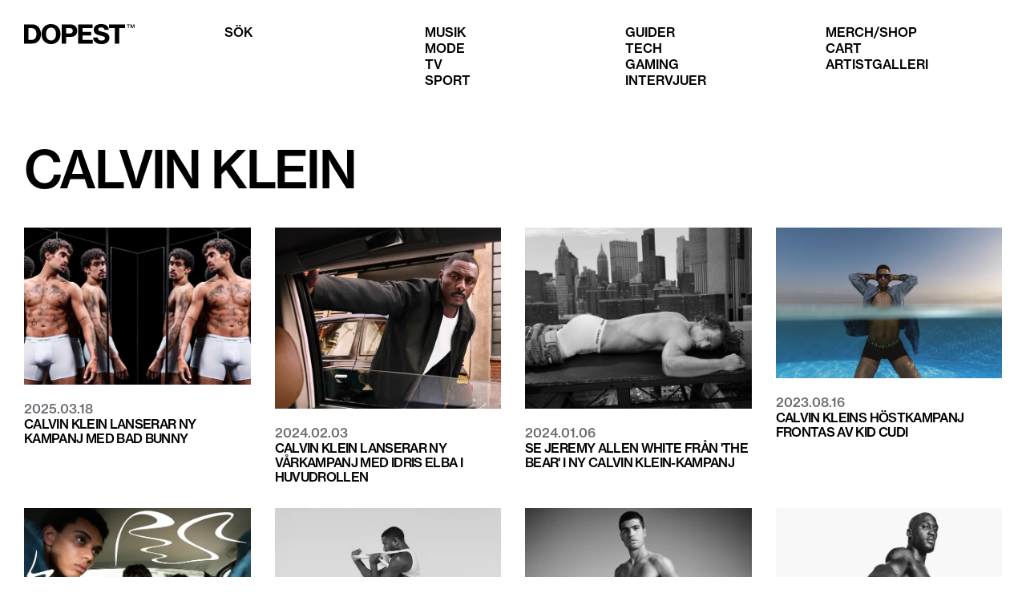

--- FILE ---
content_type: text/html; charset=utf-8
request_url: https://dopest.se/tag/calvin-klein/
body_size: 5132
content:
<!DOCTYPE html><html lang="se"><head><meta charSet="utf-8" data-next-head=""/><meta name="viewport" content="width=device-width" data-next-head=""/><link rel="preload" href="/dopest-logo.svg" as="image" data-next-head=""/><meta name="robots" content="index, follow, max-snippet:-1, max-image-preview:large, max-video-preview:-1" data-next-head=""/><link rel="canonical" href="https://dopest.se/tag/calvin-klein/" data-next-head=""/><meta property="og:locale" content="sv_SE" data-next-head=""/><meta property="og:type" content="article" data-next-head=""/><meta property="og:title" content="Calvin Klein - Dopest" data-next-head=""/><meta property="og:url" content="https://dopest.se/tag/calvin-klein/" data-next-head=""/><meta property="og:site_name" content="Dopest" data-next-head=""/><meta property="og:image" content="https://wp.dopest.se/wp-content/uploads/2017/02/dopest.png" data-next-head=""/><meta property="og:image:width" content="217" data-next-head=""/><meta property="og:image:height" content="49" data-next-head=""/><meta property="og:image:type" content="image/png" data-next-head=""/><meta name="twitter:card" content="summary_large_image" data-next-head=""/><title data-next-head="">Calvin Klein - Dopest</title><link data-next-font="" rel="preconnect" href="/" crossorigin="anonymous"/><link rel="preload" href="/_next/static/css/d62a90a3195b19be.css" as="style"/><script type="application/ld+json" class="yoast-schema-graph" data-next-head="">{"@context":"https://schema.org","@graph":[{"@type":"CollectionPage","@id":"https://dopest.se/tag/calvin-klein/","url":"https://dopest.se/tag/calvin-klein/","name":"Calvin Klein - Dopest","isPartOf":{"@id":"https://dopest.se/#website"},"breadcrumb":{"@id":"https://dopest.se/tag/calvin-klein/#breadcrumb"},"inLanguage":"sv-SE"},{"@type":"BreadcrumbList","@id":"https://dopest.se/tag/calvin-klein/#breadcrumb","itemListElement":[{"@type":"ListItem","position":1,"name":"Hem","item":"https://dopest.se/"},{"@type":"ListItem","position":2,"name":"Calvin Klein"}]},{"@type":"WebSite","@id":"https://dopest.se/#website","url":"https://dopest.se/","name":"DOPEST","description":"Sneakers, Svensk hiphop, populärkultur, gaming, mode och mycket mer","publisher":{"@id":"https://dopest.se/#organization"},"potentialAction":[{"@type":"SearchAction","target":{"@type":"EntryPoint","urlTemplate":"https://dopest.se/?s={search_term_string}"},"query-input":{"@type":"PropertyValueSpecification","valueRequired":true,"valueName":"search_term_string"}}],"inLanguage":"sv-SE"},{"@type":"Organization","@id":"https://dopest.se/#organization","name":"DOPEST","url":"https://dopest.se/","logo":{"@type":"ImageObject","inLanguage":"sv-SE","@id":"https://dopest.se/#/schema/logo/image/","url":"https://wp.dopest.se/wp-content/uploads/2020/06/Dopest-Black.png","contentUrl":"https://wp.dopest.se/wp-content/uploads/2020/06/Dopest-Black.png","width":1900,"height":406,"caption":"DOPEST"},"image":{"@id":"https://dopest.se/#/schema/logo/image/"},"sameAs":["https://www.facebook.com/dopest.se/","https://www.instagram.com/dopest.se/","https://www.youtube.com/channel/UClg5lvCBPkoEGwpyy87tnNA"]}]}</script><link rel="stylesheet" href="/_next/static/css/d62a90a3195b19be.css" data-n-g=""/><noscript data-n-css=""></noscript><script defer="" noModule="" src="/_next/static/chunks/polyfills-42372ed130431b0a.js"></script><script src="https://cdn-cookieyes.com/client_data/ad7fb906dbcfd27bbadc81e3/script.js" defer="" data-nscript="beforeInteractive"></script><script src="/_next/static/chunks/webpack-38f60eae5cd673bd.js" defer=""></script><script src="/_next/static/chunks/framework-aa798ca0a61cdec2.js" defer=""></script><script src="/_next/static/chunks/main-2d4857d7e5d1018a.js" defer=""></script><script src="/_next/static/chunks/pages/_app-12e2bca9a9e4a87c.js" defer=""></script><script src="/_next/static/chunks/201-b70bdb400021958a.js" defer=""></script><script src="/_next/static/chunks/pages/tag/%5B...slugs%5D-7dc238929bdfe146.js" defer=""></script><script src="/_next/static/DCzsk2n2x5iaKgWpdzJel/_buildManifest.js" defer=""></script><script src="/_next/static/DCzsk2n2x5iaKgWpdzJel/_ssgManifest.js" defer=""></script></head><body><link rel="preload" as="image" href="/dopest-logo.svg"/><script async="" src="https://lwadm.com/lw/pbjs?pid=a8eb2206-a5ce-4950-959c-58fbc996dd5f"></script><div id="__next"><script type="text/javascript">var lwhble = lwhble || {cmd:[]};</script><style> #__next > * { display: none; }</style><div data-ad-type="topscroll"></div><div data-ad-type="midscroll"></div><header class="sc-8fd436d4-0 gyWScG  "><div class="menubar contained"><div class="column logo-wrapper"><a class="logo" href="https://dopest.se/"><img alt="Dopest logo" loading="eager" width="138" height="25" decoding="async" data-nimg="1" style="color:transparent" src="/dopest-logo.svg"/></a></div></div></header><main class="sc-5a7e55c4-0 eHOMhf"><section class="contained"><div class="spacer xl"></div><h1>Calvin Klein</h1><div class="spacer xl"></div><div class="posts"><div class="sc-1869fe26-0 jkA-dgS post-card"><a class="image-wrapper" href="https://dopest.se/calvin-klein-lanserar-ny-kampanj-med-bad-bunny"><div class="visually-hidden">Läs mer om <!-- -->Calvin Klein lanserar ny kampanj med Bad Bunny<!-- --> - <!-- -->2025.03.18</div><img alt="" loading="lazy" width="400" height="300" decoding="async" data-nimg="1" style="color:transparent" srcSet="/_next/image/?url=https%3A%2F%2Fwp.dopest.se%2Fwp-content%2Fuploads%2F2025%2F03%2FSP25_BAD_BUNNY_PR_no_logo_8-e1742306869862.jpg&amp;w=640&amp;q=75 1x, /_next/image/?url=https%3A%2F%2Fwp.dopest.se%2Fwp-content%2Fuploads%2F2025%2F03%2FSP25_BAD_BUNNY_PR_no_logo_8-e1742306869862.jpg&amp;w=828&amp;q=75 2x" src="/_next/image/?url=https%3A%2F%2Fwp.dopest.se%2Fwp-content%2Fuploads%2F2025%2F03%2FSP25_BAD_BUNNY_PR_no_logo_8-e1742306869862.jpg&amp;w=828&amp;q=75"/></a><div class="subtitle">2025.03.18</div><a class="title" tabindex="-1" href="https://dopest.se/calvin-klein-lanserar-ny-kampanj-med-bad-bunny"><h3>Calvin Klein lanserar ny kampanj med Bad Bunny</h3></a></div><div class="sc-1869fe26-0 jkA-dgS post-card"><a class="image-wrapper" href="https://dopest.se/calvin-klein-idris-elba-kampanj-ss24"><div class="visually-hidden">Läs mer om <!-- -->Calvin Klein lanserar ny vårkampanj med Idris Elba i huvudrollen<!-- --> - <!-- -->2024.02.03</div><img alt="" loading="lazy" width="400" height="300" decoding="async" data-nimg="1" style="color:transparent" srcSet="/_next/image/?url=https%3A%2F%2Fwp.dopest.se%2Fwp-content%2Fuploads%2F2024%2F02%2FS24_IDRIS_PR_nologo_1080x1350_5.jpg&amp;w=640&amp;q=75 1x, /_next/image/?url=https%3A%2F%2Fwp.dopest.se%2Fwp-content%2Fuploads%2F2024%2F02%2FS24_IDRIS_PR_nologo_1080x1350_5.jpg&amp;w=828&amp;q=75 2x" src="/_next/image/?url=https%3A%2F%2Fwp.dopest.se%2Fwp-content%2Fuploads%2F2024%2F02%2FS24_IDRIS_PR_nologo_1080x1350_5.jpg&amp;w=828&amp;q=75"/></a><div class="subtitle">2024.02.03</div><a class="title" tabindex="-1" href="https://dopest.se/calvin-klein-idris-elba-kampanj-ss24"><h3>Calvin Klein lanserar ny vårkampanj med Idris Elba i huvudrollen</h3></a></div><div class="sc-1869fe26-0 jkA-dgS post-card"><a class="image-wrapper" href="https://dopest.se/jeremy-allen-white-the-bear-calvin-klein-kampanj"><div class="visually-hidden">Läs mer om <!-- -->Se Jeremy Allen White från &#x27;The Bear&#x27; i ny Calvin Klein-kampanj<!-- --> - <!-- -->2024.01.06</div><img alt="" loading="lazy" width="400" height="300" decoding="async" data-nimg="1" style="color:transparent" srcSet="/_next/image/?url=https%3A%2F%2Fwp.dopest.se%2Fwp-content%2Fuploads%2F2024%2F01%2Fjeremy-allen-white-calvin-klein-the-bear-2024-1-scaled.jpg&amp;w=640&amp;q=75 1x, /_next/image/?url=https%3A%2F%2Fwp.dopest.se%2Fwp-content%2Fuploads%2F2024%2F01%2Fjeremy-allen-white-calvin-klein-the-bear-2024-1-scaled.jpg&amp;w=828&amp;q=75 2x" src="/_next/image/?url=https%3A%2F%2Fwp.dopest.se%2Fwp-content%2Fuploads%2F2024%2F01%2Fjeremy-allen-white-calvin-klein-the-bear-2024-1-scaled.jpg&amp;w=828&amp;q=75"/></a><div class="subtitle">2024.01.06</div><a class="title" tabindex="-1" href="https://dopest.se/jeremy-allen-white-the-bear-calvin-klein-kampanj"><h3>Se Jeremy Allen White från &#x27;The Bear&#x27; i ny Calvin Klein-kampanj</h3></a></div><div class="sc-1869fe26-0 jkA-dgS post-card"><a class="image-wrapper" href="https://dopest.se/calvin-kleins-hostkampanj-frontas-av-kid-cudi"><div class="visually-hidden">Läs mer om <!-- -->Calvin Kleins höstkampanj frontas av Kid Cudi<!-- --> - <!-- -->2023.08.16</div><img alt="" loading="lazy" width="400" height="300" decoding="async" data-nimg="1" style="color:transparent" srcSet="/_next/image/?url=https%3A%2F%2Fwp.dopest.se%2Fwp-content%2Fuploads%2F2023%2F08%2Fcalvin-klein-2023-pris-FA23_Kid-Cudi_6_Photo-Credit-%E2%80%93-Inez-and-Vinoodh-scaled.jpg&amp;w=640&amp;q=75 1x, /_next/image/?url=https%3A%2F%2Fwp.dopest.se%2Fwp-content%2Fuploads%2F2023%2F08%2Fcalvin-klein-2023-pris-FA23_Kid-Cudi_6_Photo-Credit-%E2%80%93-Inez-and-Vinoodh-scaled.jpg&amp;w=828&amp;q=75 2x" src="/_next/image/?url=https%3A%2F%2Fwp.dopest.se%2Fwp-content%2Fuploads%2F2023%2F08%2Fcalvin-klein-2023-pris-FA23_Kid-Cudi_6_Photo-Credit-%E2%80%93-Inez-and-Vinoodh-scaled.jpg&amp;w=828&amp;q=75"/></a><div class="subtitle">2023.08.16</div><a class="title" tabindex="-1" href="https://dopest.se/calvin-kleins-hostkampanj-frontas-av-kid-cudi"><h3>Calvin Kleins höstkampanj frontas av Kid Cudi</h3></a></div><div class="sc-1869fe26-0 jkA-dgS post-card"><a class="image-wrapper" href="https://dopest.se/calvin-klein-ss23-tolkas-av-gamma-kampanj"><div class="visually-hidden">Läs mer om <!-- -->Se det kreativa kollektivet GAMMA tolka Calvin Kleins vårkollektion<!-- --> - <!-- -->2023.04.13</div><img alt="" loading="lazy" width="400" height="300" decoding="async" data-nimg="1" style="color:transparent" srcSet="/_next/image/?url=https%3A%2F%2Fwp.dopest.se%2Fwp-content%2Fuploads%2F2023%2F04%2FCalvin-Klein-SS23-by-GAMMA-x-DOPEST-12-scaled.jpg&amp;w=640&amp;q=75 1x, /_next/image/?url=https%3A%2F%2Fwp.dopest.se%2Fwp-content%2Fuploads%2F2023%2F04%2FCalvin-Klein-SS23-by-GAMMA-x-DOPEST-12-scaled.jpg&amp;w=828&amp;q=75 2x" src="/_next/image/?url=https%3A%2F%2Fwp.dopest.se%2Fwp-content%2Fuploads%2F2023%2F04%2FCalvin-Klein-SS23-by-GAMMA-x-DOPEST-12-scaled.jpg&amp;w=828&amp;q=75"/></a><div class="subtitle">2023.04.13</div><a class="title" tabindex="-1" href="https://dopest.se/calvin-klein-ss23-tolkas-av-gamma-kampanj"><h3>Se det kreativa kollektivet GAMMA tolka Calvin Kleins vårkollektion</h3></a></div><div class="sc-1869fe26-0 jkA-dgS post-card"><a class="image-wrapper" href="https://dopest.se/michael-b-jordan-fka-twigs-i-ny-calvin-klein-kampanj"><div class="visually-hidden">Läs mer om <!-- -->Michael B. Jordan &amp; FKA Twigs i ny Calvin Klein-kampanj<!-- --> - <!-- -->2023.03.15</div><img alt="" loading="lazy" width="400" height="300" decoding="async" data-nimg="1" style="color:transparent" srcSet="/_next/image/?url=https%3A%2F%2Fwp.dopest.se%2Fwp-content%2Fuploads%2F2023%2F03%2FSP23_MICHAEL-B-JORDAN_1_Photo-Credit-%E2%80%93-Mert-and-Marcus.jpg&amp;w=640&amp;q=75 1x, /_next/image/?url=https%3A%2F%2Fwp.dopest.se%2Fwp-content%2Fuploads%2F2023%2F03%2FSP23_MICHAEL-B-JORDAN_1_Photo-Credit-%E2%80%93-Mert-and-Marcus.jpg&amp;w=828&amp;q=75 2x" src="/_next/image/?url=https%3A%2F%2Fwp.dopest.se%2Fwp-content%2Fuploads%2F2023%2F03%2FSP23_MICHAEL-B-JORDAN_1_Photo-Credit-%E2%80%93-Mert-and-Marcus.jpg&amp;w=828&amp;q=75"/></a><div class="subtitle">2023.03.15</div><a class="title" tabindex="-1" href="https://dopest.se/michael-b-jordan-fka-twigs-i-ny-calvin-klein-kampanj"><h3>Michael B. Jordan &amp; FKA Twigs i ny Calvin Klein-kampanj</h3></a></div><div class="sc-1869fe26-0 jkA-dgS post-card"><a class="image-wrapper" href="https://dopest.se/calvins-or-nothing-varldsettan-frontar-kampanj-for-calvin-klein-i-ny-kollektion"><div class="visually-hidden">Läs mer om <!-- -->Calvins or Nothing - Världsettan frontar kampanj för Calvin Klein i ny kollektion<!-- --> - <!-- -->2023.01.18</div><img alt="" loading="lazy" width="400" height="300" decoding="async" data-nimg="1" style="color:transparent" srcSet="/_next/image/?url=https%3A%2F%2Fwp.dopest.se%2Fwp-content%2Fuploads%2F2023%2F01%2FCampaign-Image_3_Photo-Credit-Gray-Sorrenti-scaled.jpg&amp;w=640&amp;q=75 1x, /_next/image/?url=https%3A%2F%2Fwp.dopest.se%2Fwp-content%2Fuploads%2F2023%2F01%2FCampaign-Image_3_Photo-Credit-Gray-Sorrenti-scaled.jpg&amp;w=828&amp;q=75 2x" src="/_next/image/?url=https%3A%2F%2Fwp.dopest.se%2Fwp-content%2Fuploads%2F2023%2F01%2FCampaign-Image_3_Photo-Credit-Gray-Sorrenti-scaled.jpg&amp;w=828&amp;q=75"/></a><div class="subtitle">2023.01.18</div><a class="title" tabindex="-1" href="https://dopest.se/calvins-or-nothing-varldsettan-frontar-kampanj-for-calvin-klein-i-ny-kollektion"><h3>Calvins or Nothing - Världsettan frontar kampanj för Calvin Klein i ny kollektion</h3></a></div><div class="sc-1869fe26-0 jkA-dgS post-card"><a class="image-wrapper" href="https://dopest.se/calvin-klein-presenterar-sin-senaste-kampanj-calvins-or-nothing"><div class="visually-hidden">Läs mer om <!-- -->Calvin Klein presenterar sin senaste kampanj &quot;Calvins or nothing&quot;<!-- --> - <!-- -->2022.09.29</div><img alt="" loading="lazy" width="400" height="300" decoding="async" data-nimg="1" style="color:transparent" srcSet="/_next/image/?url=https%3A%2F%2Fwp.dopest.se%2Fwp-content%2Fuploads%2F2022%2F09%2Fromelu-lukaku.png&amp;w=640&amp;q=75 1x, /_next/image/?url=https%3A%2F%2Fwp.dopest.se%2Fwp-content%2Fuploads%2F2022%2F09%2Fromelu-lukaku.png&amp;w=828&amp;q=75 2x" src="/_next/image/?url=https%3A%2F%2Fwp.dopest.se%2Fwp-content%2Fuploads%2F2022%2F09%2Fromelu-lukaku.png&amp;w=828&amp;q=75"/></a><div class="subtitle">2022.09.29</div><a class="title" tabindex="-1" href="https://dopest.se/calvin-klein-presenterar-sin-senaste-kampanj-calvins-or-nothing"><h3>Calvin Klein presenterar sin senaste kampanj &quot;Calvins or nothing&quot;</h3></a></div><div class="sc-1869fe26-0 jkA-dgS post-card"><a class="image-wrapper" href="https://dopest.se/calvin-klein-visar-upp-hostens-kampanj"><div class="visually-hidden">Läs mer om <!-- -->Calvin Klein visar upp höstens kampanj<!-- --> - <!-- -->2022.09.15</div><img alt="" loading="lazy" width="400" height="300" decoding="async" data-nimg="1" style="color:transparent" srcSet="/_next/image/?url=https%3A%2F%2Fwp.dopest.se%2Fwp-content%2Fuploads%2F2022%2F09%2Fcalvin-klein-fall-2022-7.jpg&amp;w=640&amp;q=75 1x, /_next/image/?url=https%3A%2F%2Fwp.dopest.se%2Fwp-content%2Fuploads%2F2022%2F09%2Fcalvin-klein-fall-2022-7.jpg&amp;w=828&amp;q=75 2x" src="/_next/image/?url=https%3A%2F%2Fwp.dopest.se%2Fwp-content%2Fuploads%2F2022%2F09%2Fcalvin-klein-fall-2022-7.jpg&amp;w=828&amp;q=75"/></a><div class="subtitle">2022.09.15</div><a class="title" tabindex="-1" href="https://dopest.se/calvin-klein-visar-upp-hostens-kampanj"><h3>Calvin Klein visar upp höstens kampanj</h3></a></div><div class="sc-1869fe26-0 jkA-dgS post-card"><a class="image-wrapper" href="https://dopest.se/palace-calvin-klein-ck1-palace-kollektion-releaseinfo"><div class="visually-hidden">Läs mer om <!-- -->Då släpper Palace &amp; Calvin Klein nya kollektionen CK1 Palace<!-- --> - <!-- -->2022.04.06</div><img alt="" loading="lazy" width="400" height="300" decoding="async" data-nimg="1" style="color:transparent" srcSet="/_next/image/?url=https%3A%2F%2Fwp.dopest.se%2Fwp-content%2Fuploads%2F2022%2F04%2FPalace-Calvin-Klein-Header.png&amp;w=640&amp;q=75 1x, /_next/image/?url=https%3A%2F%2Fwp.dopest.se%2Fwp-content%2Fuploads%2F2022%2F04%2FPalace-Calvin-Klein-Header.png&amp;w=828&amp;q=75 2x" src="/_next/image/?url=https%3A%2F%2Fwp.dopest.se%2Fwp-content%2Fuploads%2F2022%2F04%2FPalace-Calvin-Klein-Header.png&amp;w=828&amp;q=75"/></a><div class="subtitle">2022.04.06</div><a class="title" tabindex="-1" href="https://dopest.se/palace-calvin-klein-ck1-palace-kollektion-releaseinfo"><h3>Då släpper Palace &amp; Calvin Klein nya kollektionen CK1 Palace</h3></a></div><div class="sc-1869fe26-0 jkA-dgS post-card"><a class="image-wrapper" href="https://dopest.se/calvin-klein-varkollektion-2022-burnaboy-solange-dominic-fike-vince-staples"><div class="visually-hidden">Läs mer om <!-- -->Burna Boy, Solange, Dominic Fike &amp; Vince Staples i Calvin Klein&#x27;s nya kampanj<!-- --> - <!-- -->2022.02.22</div><img alt="" loading="lazy" width="400" height="300" decoding="async" data-nimg="1" style="color:transparent" srcSet="/_next/image/?url=https%3A%2F%2Fwp.dopest.se%2Fwp-content%2Fuploads%2F2022%2F02%2Fcalvin-klein-ss22-kollektion-releaseinfo_8-scaled.jpg&amp;w=640&amp;q=75 1x, /_next/image/?url=https%3A%2F%2Fwp.dopest.se%2Fwp-content%2Fuploads%2F2022%2F02%2Fcalvin-klein-ss22-kollektion-releaseinfo_8-scaled.jpg&amp;w=828&amp;q=75 2x" src="/_next/image/?url=https%3A%2F%2Fwp.dopest.se%2Fwp-content%2Fuploads%2F2022%2F02%2Fcalvin-klein-ss22-kollektion-releaseinfo_8-scaled.jpg&amp;w=828&amp;q=75"/></a><div class="subtitle">2022.02.22</div><a class="title" tabindex="-1" href="https://dopest.se/calvin-klein-varkollektion-2022-burnaboy-solange-dominic-fike-vince-staples"><h3>Burna Boy, Solange, Dominic Fike &amp; Vince Staples i Calvin Klein&#x27;s nya kampanj</h3></a></div><div class="sc-1869fe26-0 jkA-dgS post-card"><a class="image-wrapper" href="https://dopest.se/calvin-klein-visar-upp-kampanjen-the-language-of-calvin-klein"><div class="visually-hidden">Läs mer om <!-- -->Calvin Klein visar upp kampanjen &#x27;The Language of Calvin Klein&#x27;<!-- --> - <!-- -->2021.09.15</div><img alt="" loading="lazy" width="400" height="300" decoding="async" data-nimg="1" style="color:transparent" srcSet="/_next/image/?url=https%3A%2F%2Fwp.dopest.se%2Fwp-content%2Fuploads%2F2021%2F09%2Fthe-language-of-calvin-klein-kampanj3.jpg&amp;w=640&amp;q=75 1x, /_next/image/?url=https%3A%2F%2Fwp.dopest.se%2Fwp-content%2Fuploads%2F2021%2F09%2Fthe-language-of-calvin-klein-kampanj3.jpg&amp;w=828&amp;q=75 2x" src="/_next/image/?url=https%3A%2F%2Fwp.dopest.se%2Fwp-content%2Fuploads%2F2021%2F09%2Fthe-language-of-calvin-klein-kampanj3.jpg&amp;w=828&amp;q=75"/></a><div class="subtitle">2021.09.15</div><a class="title" tabindex="-1" href="https://dopest.se/calvin-klein-visar-upp-kampanjen-the-language-of-calvin-klein"><h3>Calvin Klein visar upp kampanjen &#x27;The Language of Calvin Klein&#x27;</h3></a></div></div><div class="spacer xl"></div><div class="pagination-wrapper"><button class="">Visa fler</button></div><div class="spacer xl"></div><div class="spacer xl"></div></section></main><footer class="sc-80319dac-0 gqxKMm"><div class="contained"></div></footer></div><script id="__NEXT_DATA__" type="application/json">{"props":{"pageProps":{"tag":{"id":1308,"count":39,"description":"","link":"https://dopest.se/tag/calvin-klein/","name":"Calvin Klein","slug":"calvin-klein","taxonomy":"post_tag","meta":[],"yoast_head":"\u003c!-- This site is optimized with the Yoast SEO plugin v26.7 - https://yoast.com/wordpress/plugins/seo/ --\u003e\n\u003ctitle\u003eCalvin Klein - Dopest\u003c/title\u003e\n\u003cmeta name=\"robots\" content=\"index, follow, max-snippet:-1, max-image-preview:large, max-video-preview:-1\" /\u003e\n\u003clink rel=\"canonical\" href=\"https://dopest.se/tag/calvin-klein/\" /\u003e\n\u003cmeta property=\"og:locale\" content=\"sv_SE\" /\u003e\n\u003cmeta property=\"og:type\" content=\"article\" /\u003e\n\u003cmeta property=\"og:title\" content=\"Calvin Klein - Dopest\" /\u003e\n\u003cmeta property=\"og:url\" content=\"https://dopest.se/tag/calvin-klein/\" /\u003e\n\u003cmeta property=\"og:site_name\" content=\"Dopest\" /\u003e\n\u003cmeta property=\"og:image\" content=\"https://wp.dopest.se/wp-content/uploads/2017/02/dopest.png\" /\u003e\n\t\u003cmeta property=\"og:image:width\" content=\"217\" /\u003e\n\t\u003cmeta property=\"og:image:height\" content=\"49\" /\u003e\n\t\u003cmeta property=\"og:image:type\" content=\"image/png\" /\u003e\n\u003cmeta name=\"twitter:card\" content=\"summary_large_image\" /\u003e\n\u003cscript type=\"application/ld+json\" class=\"yoast-schema-graph\"\u003e{\"@context\":\"https://schema.org\",\"@graph\":[{\"@type\":\"CollectionPage\",\"@id\":\"https://dopest.se/tag/calvin-klein/\",\"url\":\"https://dopest.se/tag/calvin-klein/\",\"name\":\"Calvin Klein - Dopest\",\"isPartOf\":{\"@id\":\"https://dopest.se/#website\"},\"breadcrumb\":{\"@id\":\"https://dopest.se/tag/calvin-klein/#breadcrumb\"},\"inLanguage\":\"sv-SE\"},{\"@type\":\"BreadcrumbList\",\"@id\":\"https://dopest.se/tag/calvin-klein/#breadcrumb\",\"itemListElement\":[{\"@type\":\"ListItem\",\"position\":1,\"name\":\"Hem\",\"item\":\"https://dopest.se/\"},{\"@type\":\"ListItem\",\"position\":2,\"name\":\"Calvin Klein\"}]},{\"@type\":\"WebSite\",\"@id\":\"https://dopest.se/#website\",\"url\":\"https://dopest.se/\",\"name\":\"DOPEST\",\"description\":\"Sneakers, Svensk hiphop, populärkultur, gaming, mode och mycket mer\",\"publisher\":{\"@id\":\"https://dopest.se/#organization\"},\"potentialAction\":[{\"@type\":\"SearchAction\",\"target\":{\"@type\":\"EntryPoint\",\"urlTemplate\":\"https://dopest.se/?s={search_term_string}\"},\"query-input\":{\"@type\":\"PropertyValueSpecification\",\"valueRequired\":true,\"valueName\":\"search_term_string\"}}],\"inLanguage\":\"sv-SE\"},{\"@type\":\"Organization\",\"@id\":\"https://dopest.se/#organization\",\"name\":\"DOPEST\",\"url\":\"https://dopest.se/\",\"logo\":{\"@type\":\"ImageObject\",\"inLanguage\":\"sv-SE\",\"@id\":\"https://dopest.se/#/schema/logo/image/\",\"url\":\"https://wp.dopest.se/wp-content/uploads/2020/06/Dopest-Black.png\",\"contentUrl\":\"https://wp.dopest.se/wp-content/uploads/2020/06/Dopest-Black.png\",\"width\":1900,\"height\":406,\"caption\":\"DOPEST\"},\"image\":{\"@id\":\"https://dopest.se/#/schema/logo/image/\"},\"sameAs\":[\"https://www.facebook.com/dopest.se/\",\"https://www.instagram.com/dopest.se/\",\"https://www.youtube.com/channel/UClg5lvCBPkoEGwpyy87tnNA\"]}]}\u003c/script\u003e\n\u003c!-- / Yoast SEO plugin. --\u003e","yoast_head_json":{"title":"Calvin Klein - Dopest","robots":{"index":"index","follow":"follow","max-snippet":"max-snippet:-1","max-image-preview":"max-image-preview:large","max-video-preview":"max-video-preview:-1"},"canonical":"https://dopest.se/tag/calvin-klein/","og_locale":"sv_SE","og_type":"article","og_title":"Calvin Klein - Dopest","og_url":"https://dopest.se/tag/calvin-klein/","og_site_name":"Dopest","og_image":[{"width":217,"height":49,"url":"https://wp.dopest.se/wp-content/uploads/2017/02/dopest.png","type":"image/png"}],"twitter_card":"summary_large_image","schema":{"@context":"https://schema.org","@graph":[{"@type":"CollectionPage","@id":"https://dopest.se/tag/calvin-klein/","url":"https://dopest.se/tag/calvin-klein/","name":"Calvin Klein - Dopest","isPartOf":{"@id":"https://dopest.se/#website"},"breadcrumb":{"@id":"https://dopest.se/tag/calvin-klein/#breadcrumb"},"inLanguage":"sv-SE"},{"@type":"BreadcrumbList","@id":"https://dopest.se/tag/calvin-klein/#breadcrumb","itemListElement":[{"@type":"ListItem","position":1,"name":"Hem","item":"https://dopest.se/"},{"@type":"ListItem","position":2,"name":"Calvin Klein"}]},{"@type":"WebSite","@id":"https://dopest.se/#website","url":"https://dopest.se/","name":"DOPEST","description":"Sneakers, Svensk hiphop, populärkultur, gaming, mode och mycket mer","publisher":{"@id":"https://dopest.se/#organization"},"potentialAction":[{"@type":"SearchAction","target":{"@type":"EntryPoint","urlTemplate":"https://dopest.se/?s={search_term_string}"},"query-input":{"@type":"PropertyValueSpecification","valueRequired":true,"valueName":"search_term_string"}}],"inLanguage":"sv-SE"},{"@type":"Organization","@id":"https://dopest.se/#organization","name":"DOPEST","url":"https://dopest.se/","logo":{"@type":"ImageObject","inLanguage":"sv-SE","@id":"https://dopest.se/#/schema/logo/image/","url":"https://wp.dopest.se/wp-content/uploads/2020/06/Dopest-Black.png","contentUrl":"https://wp.dopest.se/wp-content/uploads/2020/06/Dopest-Black.png","width":1900,"height":406,"caption":"DOPEST"},"image":{"@id":"https://dopest.se/#/schema/logo/image/"},"sameAs":["https://www.facebook.com/dopest.se/","https://www.instagram.com/dopest.se/","https://www.youtube.com/channel/UClg5lvCBPkoEGwpyy87tnNA"]}]}},"_links":{"self":[{"href":"https://wp.dopest.se/wp-json/wp/v2/tags/1308","targetHints":{"allow":["GET"]}}],"collection":[{"href":"https://wp.dopest.se/wp-json/wp/v2/tags"}],"about":[{"href":"https://wp.dopest.se/wp-json/wp/v2/taxonomies/post_tag"}],"wp:post_type":[{"href":"https://wp.dopest.se/wp-json/wp/v2/posts?tags=1308"},{"href":"https://wp.dopest.se/wp-json/wp/v2/artists?tags=1308"}],"curies":[{"name":"wp","href":"https://api.w.org/{rel}","templated":true}]}},"posts":[{"id":208272,"title":"Calvin Klein lanserar ny kampanj med Bad Bunny","date":"2025-03-18T15:06:52","featured_media_url":"https://wp.dopest.se/wp-content/uploads/2025/03/SP25_BAD_BUNNY_PR_no_logo_8-e1742306869862.jpg","link":"/calvin-klein-lanserar-ny-kampanj-med-bad-bunny"},{"id":186364,"title":"Calvin Klein lanserar ny vårkampanj med Idris Elba i huvudrollen","date":"2024-02-03T09:00:42","featured_media_url":"https://wp.dopest.se/wp-content/uploads/2024/02/S24_IDRIS_PR_nologo_1080x1350_5.jpg","link":"/calvin-klein-idris-elba-kampanj-ss24"},{"id":184703,"title":"Se Jeremy Allen White från 'The Bear' i ny Calvin Klein-kampanj","date":"2024-01-06T14:44:59","featured_media_url":"https://wp.dopest.se/wp-content/uploads/2024/01/jeremy-allen-white-calvin-klein-the-bear-2024-1-scaled.jpg","link":"/jeremy-allen-white-the-bear-calvin-klein-kampanj"},{"id":177947,"title":"Calvin Kleins höstkampanj frontas av Kid Cudi","date":"2023-08-16T18:20:22","featured_media_url":"https://wp.dopest.se/wp-content/uploads/2023/08/calvin-klein-2023-pris-FA23_Kid-Cudi_6_Photo-Credit-–-Inez-and-Vinoodh-scaled.jpg","link":"/calvin-kleins-hostkampanj-frontas-av-kid-cudi"},{"id":171467,"title":"Se det kreativa kollektivet GAMMA tolka Calvin Kleins vårkollektion","date":"2023-04-13T15:02:30","featured_media_url":"https://wp.dopest.se/wp-content/uploads/2023/04/Calvin-Klein-SS23-by-GAMMA-x-DOPEST-12-scaled.jpg","link":"/calvin-klein-ss23-tolkas-av-gamma-kampanj"},{"id":170206,"title":"Michael B. Jordan \u0026 FKA Twigs i ny Calvin Klein-kampanj","date":"2023-03-15T14:46:31","featured_media_url":"https://wp.dopest.se/wp-content/uploads/2023/03/SP23_MICHAEL-B-JORDAN_1_Photo-Credit-–-Mert-and-Marcus.jpg","link":"/michael-b-jordan-fka-twigs-i-ny-calvin-klein-kampanj"},{"id":166710,"title":"Calvins or Nothing - Världsettan frontar kampanj för Calvin Klein i ny kollektion","date":"2023-01-18T12:48:16","featured_media_url":"https://wp.dopest.se/wp-content/uploads/2023/01/Campaign-Image_3_Photo-Credit-Gray-Sorrenti-scaled.jpg","link":"/calvins-or-nothing-varldsettan-frontar-kampanj-for-calvin-klein-i-ny-kollektion"},{"id":161506,"title":"Calvin Klein presenterar sin senaste kampanj \"Calvins or nothing\"","date":"2022-09-29T09:48:43","featured_media_url":"https://wp.dopest.se/wp-content/uploads/2022/09/romelu-lukaku.png","link":"/calvin-klein-presenterar-sin-senaste-kampanj-calvins-or-nothing"},{"id":160565,"title":"Calvin Klein visar upp höstens kampanj","date":"2022-09-15T10:22:57","featured_media_url":"https://wp.dopest.se/wp-content/uploads/2022/09/calvin-klein-fall-2022-7.jpg","link":"/calvin-klein-visar-upp-hostens-kampanj"},{"id":150089,"title":"Då släpper Palace \u0026 Calvin Klein nya kollektionen CK1 Palace","date":"2022-04-06T09:35:29","featured_media_url":"https://wp.dopest.se/wp-content/uploads/2022/04/Palace-Calvin-Klein-Header.png","link":"/palace-calvin-klein-ck1-palace-kollektion-releaseinfo"},{"id":146995,"title":"Burna Boy, Solange, Dominic Fike \u0026 Vince Staples i Calvin Klein's nya kampanj","date":"2022-02-22T11:37:35","featured_media_url":"https://wp.dopest.se/wp-content/uploads/2022/02/calvin-klein-ss22-kollektion-releaseinfo_8-scaled.jpg","link":"/calvin-klein-varkollektion-2022-burnaboy-solange-dominic-fike-vince-staples"},{"id":135410,"title":"Calvin Klein visar upp kampanjen 'The Language of Calvin Klein'","date":"2021-09-15T13:52:05","featured_media_url":"https://wp.dopest.se/wp-content/uploads/2021/09/the-language-of-calvin-klein-kampanj3.jpg","link":"/calvin-klein-visar-upp-kampanjen-the-language-of-calvin-klein"}],"page":1,"perPage":12,"total":39,"yoast_html":"\u003c!-- This site is optimized with the Yoast SEO plugin v26.7 - https://yoast.com/wordpress/plugins/seo/ --\u003e\n\u003ctitle\u003eCalvin Klein - Dopest\u003c/title\u003e\n\u003cmeta name=\"robots\" content=\"index, follow, max-snippet:-1, max-image-preview:large, max-video-preview:-1\" /\u003e\n\u003clink rel=\"canonical\" href=\"https://dopest.se/tag/calvin-klein/\" /\u003e\n\u003cmeta property=\"og:locale\" content=\"sv_SE\" /\u003e\n\u003cmeta property=\"og:type\" content=\"article\" /\u003e\n\u003cmeta property=\"og:title\" content=\"Calvin Klein - Dopest\" /\u003e\n\u003cmeta property=\"og:url\" content=\"https://dopest.se/tag/calvin-klein/\" /\u003e\n\u003cmeta property=\"og:site_name\" content=\"Dopest\" /\u003e\n\u003cmeta property=\"og:image\" content=\"https://wp.dopest.se/wp-content/uploads/2017/02/dopest.png\" /\u003e\n\t\u003cmeta property=\"og:image:width\" content=\"217\" /\u003e\n\t\u003cmeta property=\"og:image:height\" content=\"49\" /\u003e\n\t\u003cmeta property=\"og:image:type\" content=\"image/png\" /\u003e\n\u003cmeta name=\"twitter:card\" content=\"summary_large_image\" /\u003e\n\u003cscript type=\"application/ld+json\" class=\"yoast-schema-graph\"\u003e{\"@context\":\"https://schema.org\",\"@graph\":[{\"@type\":\"CollectionPage\",\"@id\":\"https://dopest.se/tag/calvin-klein/\",\"url\":\"https://dopest.se/tag/calvin-klein/\",\"name\":\"Calvin Klein - Dopest\",\"isPartOf\":{\"@id\":\"https://dopest.se/#website\"},\"breadcrumb\":{\"@id\":\"https://dopest.se/tag/calvin-klein/#breadcrumb\"},\"inLanguage\":\"sv-SE\"},{\"@type\":\"BreadcrumbList\",\"@id\":\"https://dopest.se/tag/calvin-klein/#breadcrumb\",\"itemListElement\":[{\"@type\":\"ListItem\",\"position\":1,\"name\":\"Hem\",\"item\":\"https://dopest.se/\"},{\"@type\":\"ListItem\",\"position\":2,\"name\":\"Calvin Klein\"}]},{\"@type\":\"WebSite\",\"@id\":\"https://dopest.se/#website\",\"url\":\"https://dopest.se/\",\"name\":\"DOPEST\",\"description\":\"Sneakers, Svensk hiphop, populärkultur, gaming, mode och mycket mer\",\"publisher\":{\"@id\":\"https://dopest.se/#organization\"},\"potentialAction\":[{\"@type\":\"SearchAction\",\"target\":{\"@type\":\"EntryPoint\",\"urlTemplate\":\"https://dopest.se/?s={search_term_string}\"},\"query-input\":{\"@type\":\"PropertyValueSpecification\",\"valueRequired\":true,\"valueName\":\"search_term_string\"}}],\"inLanguage\":\"sv-SE\"},{\"@type\":\"Organization\",\"@id\":\"https://dopest.se/#organization\",\"name\":\"DOPEST\",\"url\":\"https://dopest.se/\",\"logo\":{\"@type\":\"ImageObject\",\"inLanguage\":\"sv-SE\",\"@id\":\"https://dopest.se/#/schema/logo/image/\",\"url\":\"https://wp.dopest.se/wp-content/uploads/2020/06/Dopest-Black.png\",\"contentUrl\":\"https://wp.dopest.se/wp-content/uploads/2020/06/Dopest-Black.png\",\"width\":1900,\"height\":406,\"caption\":\"DOPEST\"},\"image\":{\"@id\":\"https://dopest.se/#/schema/logo/image/\"},\"sameAs\":[\"https://www.facebook.com/dopest.se/\",\"https://www.instagram.com/dopest.se/\",\"https://www.youtube.com/channel/UClg5lvCBPkoEGwpyy87tnNA\"]}]}\u003c/script\u003e\n\u003c!-- / Yoast SEO plugin. --\u003e"},"__N_SSG":true},"page":"/tag/[...slugs]","query":{"slugs":["calvin-klein"]},"buildId":"DCzsk2n2x5iaKgWpdzJel","isFallback":false,"isExperimentalCompile":false,"gsp":true,"scriptLoader":[]}</script><script defer src="https://static.cloudflareinsights.com/beacon.min.js/vcd15cbe7772f49c399c6a5babf22c1241717689176015" integrity="sha512-ZpsOmlRQV6y907TI0dKBHq9Md29nnaEIPlkf84rnaERnq6zvWvPUqr2ft8M1aS28oN72PdrCzSjY4U6VaAw1EQ==" data-cf-beacon='{"version":"2024.11.0","token":"e0ada8b088314088ac9320ab178f990e","r":1,"server_timing":{"name":{"cfCacheStatus":true,"cfEdge":true,"cfExtPri":true,"cfL4":true,"cfOrigin":true,"cfSpeedBrain":true},"location_startswith":null}}' crossorigin="anonymous"></script>
</body></html>

--- FILE ---
content_type: application/javascript; charset=utf-8
request_url: https://dopest.se/_next/static/chunks/pages/%5B%5B...slugs%5D%5D-fedef0b73c61df7b.js
body_size: 11203
content:
(self.webpackChunk_N_E=self.webpackChunk_N_E||[]).push([[206],{5307:(e,t,i)=>{"use strict";i.d(t,{A:()=>n});var a=i(5640),r=i(4400),l=i(148);function n(e){var t;let i="dopest_".concat(e.type,"_").concat(null!==(t=e.number)&&void 0!==t?t:1),n=(0,l.useRef)(null),o=(0,r.useFlags)();return((0,l.useEffect)(()=>{setTimeout(()=>{if(!o.includes("livewrapped_ads"))return null;let e=lwhble;e&&"function"==typeof e.loadAd&&e.cmd.push(function(){e.loadAd({tagId:i})})},500)},[o,i,e.type,e.number]),o.includes("livewrapped_ads"))?(0,a.jsx)(s,{children:(0,a.jsx)("div",{id:i,ref:n})}):null}let s=i(7088).Ay.div.withConfig({componentId:"sc-4b8f1800-0"})(["display:flex;align-items:center;justify-content:center;iframe{max-width:100%;}"])},6574:(e,t,i)=>{(window.__NEXT_P=window.__NEXT_P||[]).push(["/[[...slugs]]",function(){return i(6934)}])},6934:(e,t,i)=>{"use strict";i.r(t),i.d(t,{__N_SSG:()=>ev,default:()=>ew});var a=i(5640),r=i(148),l=i(381),n=i.n(l),s=i(7088),o=i(9711),d=i(244);function c(e){let{image:t}=e,[i,l]=(0,r.useState)(!1),n=e=>()=>l(e);return t?(0,a.jsxs)(a.Fragment,{children:[(0,a.jsx)(p,{src:t.source_url,alt:t.alt_text||"",width:t.width,height:t.height,priority:!0,onClick:n(!0),loading:"eager"},t.source_url),t.caption&&(0,a.jsx)(m,{className:"caption",dangerouslySetInnerHTML:{__html:t.caption.rendered}}),(0,a.jsx)(o.Ay,{open:i,close:n(!1),index:0,plugins:[d.A],slides:[{src:t.source_url}],animation:{fade:0},controller:{closeOnPullDown:!0,closeOnBackdropClick:!0},render:{buttonPrev:()=>null,buttonNext:()=>null}})]}):null}let p=(0,s.Ay)(n()).withConfig({componentId:"sc-eb7c78f1-0"})(["width:100%;height:100%;object-fit:cover;"]),m=s.Ay.div.withConfig({componentId:"sc-eb7c78f1-1"})(["font-size:13px;color:#666;margin-top:4px;*{font-size:1em !important;}.mobile &{font-size:12px;}"]);var u=i(4126),h=i(7826);function g(e){var t;let{slide:i,rect:r,onClick:l,priority:s}=e;return(0,a.jsxs)("div",{className:"gallery-image-wrapper",style:{},children:[(0,a.jsx)(n(),{onClick:l,src:i.src,alt:null!==(t=i.alt)&&void 0!==t?t:"",width:r.width,height:r.height,style:{objectFit:"cover",flexShrink:1},priority:s}),i.caption&&(0,a.jsx)(m,{style:{position:"absolute",bottom:0,left:0,right:0,background:"white",paddingTop:4,flexShrink:0,lineHeight:"1.4"},className:"caption",dangerouslySetInnerHTML:{__html:i.caption}})]})}function x(e){let[t,i]=(0,r.useState)(e.images),[l,s]=(0,r.useState)(!1),[c,p]=(0,r.useState)(0),x=e=>()=>s(e),f=e=>{let{index:t}=e;return p(t)},{mobile:v}=(0,u.tR)();return(0,r.useEffect)(()=>{if("tall"!==e.size||v)i(e.images);else{let t=[];for(let i=0;i<e.images.length/2;i++){let a=e.images[2*i],r=e.images[2*i+1];t.push({id:i,images:[a,r]})}i(t)}},[e.size,e.images,v]),(0,a.jsxs)(a.Fragment,{children:[(0,a.jsx)(o.Ay,{slides:t,index:0,plugins:[h.A],on:{view:f,click:x(!0)},carousel:{padding:0,spacing:32,imageProps:{style:{maxWidth:"100%",maxHeight:"100%",width:"100%",height:"100%",objectFit:"cover"}},imageFit:"cover"},styles:{container:{background:"transparent"}},inline:{style:{width:"100%",height:"100%",margin:"0 auto",aspectRatio:"tall"===e.size&&v?"3/4":"4/3"}},render:{slide:"tall"!==e.size||v?e=>(e.onClick=x(!0),(0,a.jsx)(g,{...e})):e=>{var t,i,r,l;let s={position:"absolute",top:0,left:0,width:"calc(50% - 1rem)",height:"100%",objectFit:"cover"},o=null===(t=e.slide.images)||void 0===t?void 0:t[0],d=null===(i=e.slide.images)||void 0===i?void 0:i[1];return(0,a.jsxs)(a.Fragment,{children:[(null==o?void 0:o.src)&&(0,a.jsxs)(a.Fragment,{children:[(0,a.jsx)(n(),{onClick:x(!0),src:o.src,alt:null!==(r=o.alt)&&void 0!==r?r:"",width:e.rect.width,height:e.rect.height,style:{...s}}),(0,a.jsx)(m,{style:{position:"absolute",bottom:0,left:0,width:"calc(50% - 1rem)",background:"white",paddingTop:4,flexShrink:0,lineHeight:"1.4"},className:"caption",dangerouslySetInnerHTML:{__html:o.caption}})]}),(null==d?void 0:d.src)&&(0,a.jsxs)(a.Fragment,{children:[(0,a.jsx)(n(),{onClick:x(!0),src:d.src,alt:null!==(l=d.alt)&&void 0!==l?l:"",width:e.rect.width,height:e.rect.height,style:{...s,left:"calc(50% + 1rem)"}}),(0,a.jsx)(m,{style:{position:"absolute",bottom:0,left:"calc(50% + 1rem)",width:"calc(50% - 1rem)",background:"white",paddingTop:4,flexShrink:0,lineHeight:"1.4"},className:"caption",dangerouslySetInnerHTML:{__html:d.caption}})]})]})}}}),(0,a.jsx)(o.Ay,{open:l,close:x(!1),plugins:[d.A],index:c,slides:e.images,on:{view:f},animation:{fade:0},controller:{closeOnPullDown:!0,closeOnBackdropClick:!0}})]})}function f(e){let[t,i]=(0,r.useState)(e.images),[l,s]=(0,r.useState)(!1),[c,p]=(0,r.useState)(0),x=e=>()=>s(e),f=e=>{let{index:t}=e;return p(t)},{mobile:w}=(0,u.tR)();return(0,r.useEffect)(()=>{if("tall"!==e.size||w)i(e.images);else{let t=[];for(let i=0;i<e.images.length/2;i++){let a=e.images[2*i],r=e.images[2*i+1];t.push({id:i,images:[a,r]})}i(t)}},[e.size,e.images,w]),(0,a.jsxs)(v,{children:[(0,a.jsx)(o.Ay,{slides:t,index:0,plugins:[h.A],on:{view:f,click:x(!0)},carousel:{padding:0,spacing:32,imageProps:{style:{maxWidth:"100%",maxHeight:"100%",width:"100%",height:"100%",objectFit:"cover"}},imageFit:"cover"},styles:{container:{background:"transparent"}},inline:{style:{width:"100%",height:"100%",margin:"0 auto",aspectRatio:"tall"===e.size&&w?"3/4":"4/3"}},render:{slide:"tall"!==e.size||w?e=>(e.onClick=x(!0),(0,a.jsx)(g,{...e})):e=>{var t,i,r,l;let s={position:"absolute",top:0,left:0,width:"calc(50% - 1rem)",height:"100%",objectFit:"cover"},o=null===(t=e.slide.images)||void 0===t?void 0:t[0],d=null===(i=e.slide.images)||void 0===i?void 0:i[1];return(0,a.jsxs)(a.Fragment,{children:[(null==o?void 0:o.src)&&(0,a.jsxs)(a.Fragment,{children:[(0,a.jsx)(n(),{onClick:x(!0),src:o.src,alt:null!==(r=o.alt)&&void 0!==r?r:"",width:e.rect.width,height:e.rect.height,style:{...s}}),(0,a.jsx)(m,{style:{position:"absolute",bottom:0,left:0,width:"calc(50% - 1rem)",background:"white",paddingTop:4,flexShrink:0,lineHeight:"1.4"},className:"caption",dangerouslySetInnerHTML:{__html:o.caption}})]}),(null==d?void 0:d.src)&&(0,a.jsxs)(a.Fragment,{children:[(0,a.jsx)(n(),{onClick:x(!0),src:d.src,alt:null!==(l=d.alt)&&void 0!==l?l:"",width:e.rect.width,height:e.rect.height,style:{...s,left:"calc(50% + 1rem)"}}),(0,a.jsx)(m,{style:{position:"absolute",bottom:0,left:"calc(50% + 1rem)",width:"calc(50% - 1rem)",background:"white",paddingTop:4,flexShrink:0,lineHeight:"1.4"},className:"caption",dangerouslySetInnerHTML:{__html:d.caption}})]})]})}}}),(0,a.jsx)(o.Ay,{open:l,close:x(!1),plugins:[d.A],index:c,slides:e.images,on:{view:f},animation:{fade:0},controller:{closeOnPullDown:!0,closeOnBackdropClick:!0}})]})}let v=s.Ay.div.withConfig({componentId:"sc-206c99ab-0"})(["width:100%;height:100%;background-color:var(--color-white);.yarl__navigation_prev,.yarl__navigation_next{filter:none;svg{background-color:var(--color-black);&,*{box-shadow:none !important;}}}"]);function w(e){var t,i;let{link:r}=e,l=null===(i=r.split("v=")[1])||void 0===i?void 0:null===(t=i.split("&"))||void 0===t?void 0:t[0];return l?(0,a.jsx)("iframe",{src:"https://www.youtube.com/embed/".concat(l),allow:"accelerometer; autoplay; clipboard-write; encrypted-media; gyroscope; picture-in-picture; web-share",allowFullScreen:!0,frameBorder:0,style:{width:"100%",height:"100%"}}):null}var y=i(2060);function b(e){var t;let{domNode:i}=e,[l,s]=(0,r.useState)(!1),c=e=>()=>s(e),p=i.attribs.srcset?(0,y.AE)(8e3,i.attribs.srcset):i.attribs.src,m=null!==(t=i.attribs.alt)&&void 0!==t?t:"",u=Number(i.attribs.width),h=Number(i.attribs.height);return(0,a.jsxs)(a.Fragment,{children:[(0,a.jsx)(n(),{src:p,alt:m,width:u,height:h,onClick:c(!0)}),(0,a.jsx)(o.Ay,{open:l,close:c(!1),index:0,plugins:[d.A],slides:[{src:p}],animation:{fade:0},controller:{closeOnPullDown:!0,closeOnBackdropClick:!0},render:{buttonPrev:()=>null,buttonNext:()=>null}})]})}var j=i(6166),k=i(3888),N=i(2489);function _(e){var t,i,a;if("div"===(i=e).type&&(null===(a=i.props)||void 0===a?void 0:a.className)==="gallery-wrapper")return!0;let r=null===(t=e.props)||void 0===t?void 0:t.children;if(r){if(!Array.isArray(r))return _(r);else for(let e of r)if(_(e))return!0}return!1}function A(e){let t=(0,j.Ay)(e.content,{replace:e=>{var t,i,r;if("tag"===e.type&&"a"===e.name){if(!e.attribs.href||(e.attribs.target="_blank",!(0,y.ys)(e.attribs.href)))return null;let t=function e(t){let i=arguments.length>1&&void 0!==arguments[1]&&arguments[1];if("text"===t.type)return t.data;if("tag"===t.type){let a="";return i||(a+="<".concat(t.name),t.attribs&&Object.keys(t.attribs).forEach(e=>{a+=" ".concat(e,'="').concat(t.attribs[e],'"')}),a+=">"),t.children&&(a+=t.children.map(t=>e(t)).join("")),i||(a+="</".concat(t.name,">")),a}return""}(e,!0),i=e.attribs.style?e.attribs.style.split(";").reduce((e,t)=>{let[i,a]=t.split(":"),r=i.trim();if(r.includes("-")){let e=r.split("-");for(let t=1;t<e.length;t++)e[t]=e[t][0].toUpperCase()+e[t].substr(1);r=e.join("")}return{...e,[r]:null==a?void 0:a.trim()}},{}):{};return(0,a.jsx)(k.A,{...e.attribs,href:e.attribs.href,style:i,className:e.attribs.class,dangerouslySetInnerHTML:{__html:t}})}if("tag"===e.type&&"img"===e.name)return(e.attribs.srcset?(0,y.AE)(8e3,e.attribs.srcset):e.attribs.src)?(0,a.jsx)(b,{domNode:e}):e;if("dopest-gallery"===e.name){let i=JSON.parse(atob(e.attribs.data));return(0,a.jsx)("div",{className:"gallery-wrapper",children:(0,a.jsx)(x,{images:i.images,size:null!==(t=i.size)&&void 0!==t?t:"full"})})}if("dopest-instagram"===e.name&&setTimeout(()=>{window.instgrm&&window.instgrm.Embeds.process()},500),"dopest-twitter"===e.name&&setTimeout(()=>{"undefined"!=typeof twttr&&twttr.widgets.load()},500),"dopest-tiktok"===e.name&&setTimeout(()=>{var e;if("undefined"==typeof document)return;null===(e=document.getElementById("tiktok-script"))||void 0===e||e.remove();let t=document.createElement("script");t.src="https://www.tiktok.com/embed.js",t.id="tiktok-script",document.body.append(t)},500),"text"===e.type&&e.data.includes("https://open.spotify.com/album")){let t=null===(i=e.data.split("/").pop())||void 0===i?void 0:i.split("?")[0];return t?(0,a.jsx)("iframe",{title:"Spotify Embed",width:"100%",height:"352",allowFullScreen:!1,allow:"autoplay; clipboard-write; encrypted-media; fullscreen; picture-in-picture",loading:"lazy",src:"https://open.spotify.com/embed/album/".concat(t),style:{border:"none",borderRadius:"12px"}}):e}if("text"===e.type&&e.data.includes("https://open.spotify.com/playlist")){let t=null===(r=e.data.split("/").pop())||void 0===r?void 0:r.split("?")[0];return t?(0,a.jsx)("iframe",{title:"Spotify Embed",width:"100%",height:"352",allowFullScreen:!1,allow:"autoplay; clipboard-write; encrypted-media; fullscreen; picture-in-picture",loading:"lazy",src:"https://open.spotify.com/embed/playlist/".concat(t),style:{border:"none",borderRadius:"12px"}}):e}}}),i=0,r=(0,N.useRouter)();return(0,a.jsx)("div",{className:e.className,children:Array.isArray(t)&&t.filter(e=>"string"!=typeof e||"\n"!=e).map((e,t,r)=>{let l=function(e,t,i){let a=arguments.length>3&&void 0!==arguments[3]?arguments[3]:0,r=i[t+1];if(!r||0===t)return null;let l=e.type,n=r.type;return"h1"===l||"h2"===l||"h3"===l||"h4"===l||"h5"===l||"h6"===l||"h1"===n||"h2"===n||"h3"===n||"h4"===n||"h5"===n||"h6"===n||"blockquote"===l||"blockquote"===n||"blockquote"===l||"blockquote"===n||_(e)||_(r)||0!==a&&i.length,null}(e,t,r,i);if(l&&(i=t),"p"===e.type){var n;let i=null===(n=e.props)||void 0===n?void 0:n.children;if(i&&!Array.isArray(i)&&"div"==i.type&&"gallery-wrapper"==i.props.className)return(0,a.jsxs)("div",{className:"section","data-key":t,children:[i,l]},t)}return(0,a.jsxs)("div",{className:"section","data-key":t,children:[e,l]},t)})},e.passKey?e.passKey:r.asPath)}function S(e){var t;let{post:i}=e,r=i.terms.find(e=>"category"===e.taxonomy),l=i.terms.filter(e=>"post_tag"===e.taxonomy);return(0,a.jsxs)(I,{className:"contained",children:[(0,a.jsxs)("div",{className:"meta-wrapper",children:[(0,a.jsxs)("div",{className:"h3",children:[r&&(0,a.jsxs)(a.Fragment,{children:[(0,a.jsx)(k.A,{href:"/category/".concat(r.slug),className:"category",children:r.name}),(0,a.jsx)("span",{children:" - "})]}),(0,y.Yq)(new Date(i.date))]}),i.author&&(0,a.jsxs)("div",{className:"author h3",children:["SKRIBENT - ",i.author.name]})]}),(0,a.jsx)("div",{className:"title-wrapper",children:(0,a.jsx)("h1",{children:i.title})}),(0,a.jsx)("div",{className:"featured-media-wrapper",children:i.featuredYoutube?(0,a.jsx)(w,{link:i.featuredYoutube}):i.gallery?(0,a.jsx)(x,{size:null!==(t=i.gallerySize)&&void 0!==t?t:void 0,images:i.gallery.map(e=>({id:e,src:e,caption:"",alt:""}))}):(0,a.jsx)(c,{image:i.featuredImage})}),(0,a.jsx)("div",{className:"excerpt h2",children:i.excerpt}),(0,a.jsx)(A,{className:"content-wrapper",content:i.content}),(0,a.jsx)("div",{className:"tags",children:l.map(e=>(0,a.jsx)(k.A,{href:"/tag/".concat(e.slug),className:"button small",children:e.name},e.id))})]})}let I=s.Ay.article.withConfig({componentId:"sc-7b624d5e-0"})(['display:grid;grid-template-columns:repeat(12,1fr);gap:30px;padding-top:100px;.meta-wrapper{grid-column:1 / 4;align-self:end;.author{color:var(--color-gray);}}.title-wrapper{grid-column:4 / 13;}.featured-media-wrapper{grid-column:1 / 13;aspect-ratio:16 / 9;}.excerpt{padding-top:60px;padding-bottom:30px;grid-column:4 / 10;text-align:center;}.content-wrapper{display:grid;grid-template-columns:repeat(10,1fr);gap:30px;grid-auto-flow:column;grid-column:2 / 12;min-width:0;overflow-x:hidden;p{margin-top:1em;margin-bottom:1em;}& > *{max-width:100%;min-width:0;min-height:0;grid-column:1 / 11;}img{width:100%;height:auto;object-fit:cover;}iframe[src*="youtube.com"]{width:100%;height:auto;aspect-ratio:16 / 9;}& > p,& > .wrapped-text,& > blockquote{grid-column:3 / 9;}& > .wp-caption{max-width:100%;width:100% !important;.wp-caption-text{margin-top:0;margin-bottom:0;transform-origin:0 0;transform:rotate(-90deg) translateY(calc(-100% - 5px)) translateX(5px);font-weight:500;text-transform:uppercase;font-size:13px;}&.aligncenter{grid-column:3 / 9;}}blockquote{*{font-style:normal;font-weight:500 !important;}&.quote-big *{font-size:32px;}}}.tags{grid-column:4 / 10;padding-bottom:60px;display:flex;gap:16px;flex-wrap:wrap;}@media (max-width:1300px){.meta-wrapper{grid-column:1 / 13;}.title-wrapper{grid-column:1 / 13;}.content-wrapper,.tags{grid-column:1 / 13;}}@media (max-width:1000px){padding-top:30px;.meta-wrapper{grid-row:2;.h3{font-size:16px;}}.title-wrapper{grid-row:1;}.excerpt{grid-column:2 / 12;padding-top:10px;padding-bottom:10px;font-size:20px;}.content-wrapper{& > *{grid-column:1 / 11 !important;}& > .wp-caption{.wp-caption-text{transform-origin:0 0;transform:none;}}blockquote{&.quote-big *{font-size:24px;}}}}']);i(3730),i(6831);var F=i(6154),z=i.n(F),C=i(8816),E=i(2776);function R(e){let{minimal:t}=e;return(0,a.jsx)(L,{className:"post-card ".concat(t?"minimal":""),children:(0,a.jsxs)("div",{className:"image-wrapper",children:[(0,a.jsx)("div",{className:"frame-wrapper","data-ad-type":"box"}),(0,a.jsx)("div",{className:"subtitle",children:(0,a.jsx)("h3",{children:"Annons"})})]})})}let L=s.Ay.div.withConfig({componentId:"sc-ba8571a9-0"})(["min-width:0;--background-color:#234eea10;.frame-wrapper{position:relative;overflow:hidden;margin-bottom:20px;aspect-ratio:4/3;display:flex;justify-content:center;align-items:center;iframe{border:0;position:absolute;transform-origin:0 0;}}& > .image-wrapper{display:block;text-decoration:none;background-color:var(--background-color);outline:10px solid var(--background-color);aspect-ratio:4/3;img{width:100%;height:100%;object-fit:cover;display:block;margin-bottom:20px;}}.subtitle,.title{text-transform:uppercase;font-weight:500;hyphens:auto;h3{font-size:16px;}&.subtitle{color:var(--color-gray);}}.mobile &{& > .image-wrapper{outline-width:5px;}}&.minimal{--background-color:#fff;& > .image-wrapper{outline:none;background-color:var(--background-color);position:relative;img{margin-bottom:0;}.subtitle{position:absolute;top:0;left:0;background-color:rgba(253,243,81,0.5);color:black;padding:0.35rem 0.75rem;z-index:1;text-align:center;h3{font-size:12px;}}}}"]);var T=i(7809);function H(e){var t,i;let l=(0,r.useRef)(null),[n,s]=(0,r.useState)(e.posts),[o,d]=(0,r.useState)(e.title),[c,p]=(0,r.useState)(null!==(t=e.total)&&void 0!==t?t:0),[m,u]=(0,r.useState)(!1),[h,g]=(0,r.useState)(2);async function x(){if(e.carousel_type){u(!0);try{let t=await fetch("/api/blocks/posts-grid/?carousel_type=".concat(e.carousel_type,"&category=").concat(e.category,"&limit=").concat(e.limit,"&page=").concat(h)),i=await t.json();g(h+1),s([...n||[],...i.posts])}catch(e){console.error(e)}finally{u(!1)}}}async function f(){if(!n&&e.carousel_type)try{let t=await fetch("/api/blocks/posts-grid/?carousel_type=".concat(e.carousel_type,"&category=").concat(e.category,"&limit=").concat(e.limit)),i=await t.json();s(i.posts),d(i.title),p(i.total)}catch(e){console.error(e)}}return(0,E.A)({ref:l,callback:(e,t)=>{let[i]=t;!i&&e&&f()},dependencies:[n]}),(0,a.jsxs)(P,{className:"section posts-grid contained layout-grid",ref:l,children:[(0,a.jsx)("h2",{className:"posts-grid_title",children:(0,T.A)(o)}),!n&&(0,a.jsxs)(a.Fragment,{children:[(0,a.jsx)("h2",{className:"posts-grid_title placeholder",style:{height:32,maxWidth:350},children:o}),Array.from({length:null!==(i=e.limit)&&void 0!==i?i:4}).map((e,t)=>(0,a.jsx)(C.e,{},t))]}),n&&(0,a.jsxs)(a.Fragment,{children:[n.map((t,i)=>{var r,l;let n;return("latest"===e.carousel_type&&(n=t.categories[0]),"category"===e.carousel_type&&(n=t.categories.find(t=>t.id===e.category)),e.allowAds&&i===(null!==(r=e.limit)&&void 0!==r?r:4)-1)?null:(0,a.jsxs)(a.Fragment,{children:[e.allowAds&&3==i&&(0,a.jsx)(R,{},"ads_card_"+i),(0,a.jsx)(C.A,{image:null!==(l=t.featured_media_url)&&void 0!==l?l:null,link:t.link,title:t.title,subtitle:n&&{label:n.name,link:"/category/"+n.slug}},t.id)]})}),c>n.length&&(0,a.jsx)("div",{className:"read-more-button-wrapper",children:(0,a.jsx)("button",{onClick:x,className:m?"loading":"",children:(0,T.A)("L\xe4s in fler")})})]})]})}let P=s.Ay.section.withConfig({componentId:"sc-62684f52-0"})(["row-gap:30px;column-gap:30px;.posts-grid_title{grid-column:1 / span 12;}.read-more-button-wrapper{grid-column:1 / span 12;}.post-card{grid-column:span 3;}.tablet &{.post-card{grid-column:span 6;}}.mobile &{row-gap:20px;column-gap:10px;.post-card{grid-column:span 6;}}"]);function q(e){let{video:t}=e;return t?(0,a.jsx)(O,{autoPlay:!0,playsInline:!0,loop:!0,muted:!0,children:(0,a.jsx)("source",{src:t.url,type:t.mime_type})}):null}let O=s.Ay.video.withConfig({componentId:"sc-edf902dc-0"})(["width:100%;height:100%;object-fit:cover;"]);var W=i(4400),M=i(5307);function B(e){let{stars:t,review:i,pros:r,cons:l}=e;return t||i||r||l?(0,a.jsxs)(Y,{className:"review-summary",children:[(0,a.jsx)("h2",{className:"h3",children:"Sammanfattning"}),t&&(0,a.jsxs)("div",{className:"stars",children:[(0,a.jsx)("h3",{className:"h4",children:"Betyg"}),(0,a.jsx)("div",{className:"stars-wrapper",children:[,,,,,].fill(0).map((e,i)=>(0,a.jsxs)("div",{className:"star ".concat(i<t?i==Math.round(t)-1&&t%1==.5?"half":"filled":""),children:["★",(0,a.jsx)("div",{className:"overlay-star",children:"★"})]},i))})]}),r&&(0,a.jsxs)("div",{className:"list-box pros",children:[(0,a.jsx)("h3",{className:"h4",children:"F\xf6rdelar"}),(0,a.jsx)("ul",{children:r.split("<br />").map((e,t)=>(0,a.jsx)("li",{children:e},t))})]}),l&&(0,a.jsxs)("div",{className:"list-box cons",children:[(0,a.jsx)("h3",{className:"h4",children:"Nackdelar"}),(0,a.jsx)("ul",{children:l.split("<br />").map((e,t)=>(0,a.jsx)("li",{children:e},t))})]}),i&&(0,a.jsxs)("div",{className:"review",children:[(0,a.jsx)("h3",{className:"h4",children:"Omd\xf6me"}),(0,a.jsx)("p",{children:i})]})]}):null}let Y=s.Ay.div.withConfig({componentId:"sc-bfc38d88-0"})(["padding:24px !important;border:solid 1px black;margin:0 var(--contained-padding);margin-top:24px;display:grid;gap:24px;grid-template-columns:1fr 1fr;&{.stars{grid-column:1 / -1;}h2{display:none;grid-column:1 / -1;}.pros{grid-column:span 1;}.cons{grid-column:span 1;}.review{grid-column:1 / -1;}.mobile &{& > *{grid-column:1 / -1 !important;}}}.stars{.stars-wrapper{display:flex;flex-direction:row;gap:5px;.star{color:rgba(0,0,0,0.25);position:relative;.overlay-star{position:absolute;color:black;top:0;left:0;clip-path:polygon(0 0);}&.filled{.overlay-star{clip-path:polygon(0 0,100% 0,100% 100%,0 100%);}}&.half{.overlay-star{clip-path:polygon(0 0,50% 0,50% 100%,0 100%);}}}}}h3{margin-bottom:10px;}.list-box{ul{padding-left:22px;li{line-height:24px;}}}.review{line-height:24px;}"]);function D(e){var t,i;let{post:r}=e;return(0,a.jsx)("div",{className:"featured-media-wrapper fill-layout",children:r.acf.video?(0,a.jsx)(q,{video:r.acf.video}):r.featuredYoutube?(0,a.jsx)(w,{link:r.featuredYoutube}):r.gallery&&Array.isArray(r.gallery)?(0,a.jsx)(f,{images:r.gallery.map((e,t)=>{var i,a;return{id:e,src:e,caption:null!==(a=null===(i=r.galleryCaptions)||void 0===i?void 0:i[t])&&void 0!==a?a:"",alt:""}}),size:null!==(i=r.gallerySize)&&void 0!==i?i:void 0}):(null===(t=r.featuredImage)||void 0===t?void 0:t.source_url)?(0,a.jsx)(c,{image:r.featuredImage}):(0,a.jsx)("div",{className:"no-image-placeholder",style:{width:"100%",height:"100%"}})})}function K(e){let{category:t,post:i}=e;return(0,a.jsxs)(a.Fragment,{children:[(0,a.jsxs)("div",{className:"h3 category-text",children:[t&&(0,a.jsxs)(a.Fragment,{children:[(0,a.jsx)(k.A,{href:"/category/".concat(t.slug,"/"),className:"category",children:t.name}),(0,a.jsx)("span",{children:" - "})]}),(0,y.Yq)(new Date(i.date))]}),i.sponsor&&(0,a.jsxs)("div",{className:"sponsor-wrapper",children:[(0,a.jsx)("div",{className:"h3 color-gray",children:"Sponsored by:"}),(0,a.jsx)(k.A,{href:i.sponsor.link,target:"_blank",rel:"noreferrer noopener",children:(0,a.jsx)(n(),{src:i.sponsor.logo,alt:"",width:150,height:30})})]})]})}function X(e){var t,i,r,l,n,s,o,d;let{post:c}=e,p=c.terms.find(e=>"category"===e.taxonomy),m=c.terms.filter(e=>"post_tag"===e.taxonomy),h=(0,j.Ay)(c.yoast_html),{mobile:g}=(0,u.tR)(),x=(0,W.useFlags)(),f=(0,a.jsx)(z(),{children:h});if("interview"===e.post.template)return(0,a.jsxs)(a.Fragment,{children:[f,(0,a.jsx)(S,{...e})]});let v=c.acf.placement?c.acf.placement:"top";return(0,a.jsxs)(a.Fragment,{children:[f,(0,a.jsx)(G,{className:"".concat(!c.acf.video&&!c.featuredYoutube&&!c.gallery&&(null===(t=c.featuredImage)||void 0===t?void 0:t.source_url)&&"is-featured-image"),children:(0,a.jsxs)("article",{className:"contained no-padding",children:[(0,a.jsx)(D,{...e}),(0,a.jsx)("div",{className:"article-meta",children:(0,a.jsx)(K,{category:p,post:c})}),(0,a.jsx)("div",{className:"spacer l"}),(0,a.jsxs)("header",{children:[(0,a.jsx)("h1",{dangerouslySetInnerHTML:{__html:c.title}}),(0,a.jsx)("p",{className:"excerpt",dangerouslySetInnerHTML:{__html:null!==(i=c.excerpt)&&void 0!==i?i:""}})]}),x.includes("livewrapped_ads")&&(0,a.jsx)("div",{className:"sidebar-ad-wrapper",children:(0,a.jsx)("div",{className:"ad-wrapper",children:(0,a.jsx)(M.A,{type:"tws1"})})}),x.includes("livewrapped_ads")&&!g&&(0,a.jsx)(M.A,{type:"panorama1"}),x.includes("livewrapped_ads")&&g&&(0,a.jsx)(M.A,{type:"mobil1"}),"top"===v&&(0,a.jsx)(B,{stars:c.acf.stars&&"hide"!==c.acf.stars?Number(c.acf.stars):void 0,pros:null!==(r=c.acf.pros)&&void 0!==r?r:void 0,cons:null!==(l=c.acf.cons)&&void 0!==l?l:void 0,review:null!==(n=c.acf.review)&&void 0!==n?n:void 0}),(0,a.jsx)(A,{className:"text review-".concat(v),content:c.content,passKey:c.title}),"bottom"===v&&(0,a.jsxs)(a.Fragment,{children:[(0,a.jsx)(B,{stars:c.acf.stars&&"hide"!==c.acf.stars?Number(c.acf.stars):void 0,pros:null!==(s=c.acf.pros)&&void 0!==s?s:void 0,cons:null!==(o=c.acf.cons)&&void 0!==o?o:void 0,review:null!==(d=c.acf.review)&&void 0!==d?d:void 0}),(0,a.jsx)("div",{className:"spacer xl"}),(0,a.jsx)("div",{className:"spacer xl"})]}),(0,a.jsx)("div",{className:"tags",children:m.map(e=>(0,a.jsx)(k.A,{href:"/tag/".concat(e.slug,"/"),className:"button small",children:e.name},e.id))}),(0,a.jsx)("div",{className:"spacer l"}),x.includes("livewrapped_ads")&&!g&&(0,a.jsx)(M.A,{type:"panorama2"}),x.includes("livewrapped_ads")&&g&&(0,a.jsx)(M.A,{type:"mobil2"}),e.related.length>0&&(0,a.jsxs)(a.Fragment,{children:[(0,a.jsx)("div",{className:"divider l fill-layout",style:{margin:"0 16px"}}),(0,a.jsx)("div",{className:"spacer xl"}),(0,a.jsx)("div",{className:"related-posts fill-layout",children:(0,a.jsxs)(P,{className:"section posts-grid contained layout-grid",children:[(0,a.jsx)("h2",{className:"posts-grid_title",children:(0,T.A)("Relaterade artiklar")}),e.related.map(e=>{var t,i;let r=e.categories[0];return(0,a.jsx)(C.A,{image:null!==(i=null===(t=e.featuredImage)||void 0===t?void 0:t.source_url)&&void 0!==i?i:null,link:e.link+"/",title:e.title,subtitle:r&&{label:r.name,link:"/category/"+r.slug+"/"}},e.id)})]})})]}),(0,a.jsx)("div",{className:"spacer xl"})]})})]})}i(1410);let G=s.Ay.main.withConfig({componentId:"sc-24c438ae-0"})(['& > article{display:grid;grid-template-columns:1fr min(1040px,100%) 1fr;grid-template-rows:auto;grid-template-areas:". content .";.featured-media-wrapper{grid-column:1 / -1;grid-row:1 / 2;width:100%;aspect-ratio:16/7;max-height:1000px;object-fit:cover;line-height:0;.no-image-placeholder{background-color:var(--color-gray-300);}.tablet &{}.mobile &{aspect-ratio:16/10;}}.desktop-featured-media-overlay-wrapper{position:relative;pointer-events:none;grid-column:1 / -1;grid-row:1 / 2;display:flex;align-items:flex-end;justify-content:flex-start;padding:2rem calc(var(--contained-padding) + 2rem);.featured-media-content{pointer-events:all;max-width:730px;background:white;padding:1rem;display:flex;flex-direction:column;h1{hyphens:auto;}.category-text{margin-top:1rem;}}}.article-meta{grid-row:3;grid-column:1;}.category{text-decoration:none;&:hover{text-decoration:underline;}}.sponsor-wrapper{margin-top:16px;a{margin-top:10px;display:inline-block;img{object-fit:contain;object-position:left center;}}}.sidebar-ad-wrapper{grid-row:3 / 10;grid-column:3;.ad-wrapper{position:sticky;top:150px;z-index:1;a.image-wrapper{aspect-ratio:unset;img{max-height:calc(80vh - 100px);object-fit:cover;width:100%;}}}}header{.excerpt{font-weight:500;margin-top:1rem;font-size:22px;}}.fill-layout{grid-column:1 / -1;}& > *{min-width:0;padding:0 var(--contained-padding);grid-column:content;}& > .text{padding-top:50px;padding-bottom:150px;&.review-bottom{padding-bottom:10px;}& > *{max-width:100%;min-width:0;min-height:0;& > *{max-width:100%;}}img{width:100%;max-width:100%;object-fit:contain;height:auto;}iframe[src*="youtube.com"]{width:100%;height:auto;aspect-ratio:16/9;}}& > .tags{padding-bottom:60px;display:flex;gap:16px;flex-wrap:wrap;}}&.is-featured-image{& > article{}}@media screen and (max-width:1600px){& > article{grid-template-columns:0fr min(1040px,100%) 1fr;.article-meta{margin-top:30px;grid-row:2;grid-column:2;}.sidebar-ad-wrapper{grid-row:3 / 10;max-width:450px;}}}@media (max-width:1400px){& > article{grid-template-columns:1fr min(1040px,100%) 1fr;.article-meta{grid-column:content;padding-bottom:16px;.sponsor-wrapper{display:flex;align-items:center;gap:16px;a{margin-top:0;}}}.sidebar-ad-wrapper{grid-column:content;grid-row:7;display:none;visibility:hidden;}header{.excerpt{margin-top:1rem;font-size:18px;}}.text{padding-top:1rem;}}}']);function J(e){return(0,a.jsx)(H,{posts:e.posts,title:e.title,allowAds:e.allow_ads,total:e.total,carousel_type:e.carousel_type,limit:e.limit,category:e.category,alreadyShownIds:e.alreadyShownIds})}function U(e){var t;let i={small:"25px",medium:"50px",large:"75px"}[null!==(t=e.size)&&void 0!==t?t:"medium"];return(0,a.jsxs)("section",{className:"spacer-block contained",children:[!1==e.divider&&(0,a.jsx)("div",{className:"spacer",style:{height:i}}),!0==e.divider&&(0,a.jsx)("div",{className:"divider",style:{height:i}})]})}function Q(e){return(0,a.jsx)(U,{size:e.size,divider:e.divider})}var V=i(7555);function Z(e){var t;let[i,l]=(0,r.useState)(null!==(t=e.posts)&&void 0!==t?t:null),n=(0,r.useRef)(null),s=(0,N.useRouter)(),d=(0,r.useRef)(null),c=(0,r.useRef)(null),[p,m]=(0,r.useState)(0),u=(null!=i?i:[]).map(e=>{var t,i,a,r,l;return{alt:null!==(r=null===(a=e._embedded)||void 0===a?void 0:null===(i=a["wp:featuredmedia"])||void 0===i?void 0:null===(t=i[0])||void 0===t?void 0:t.alt_text)&&void 0!==r?r:"",src:null!==(l=e.featured_media_url)&&void 0!==l?l:"",caption:""}}),x=i?i[p]:null;return((0,r.useEffect)(()=>{if(c.current)return c.current.addEventListener("mouseenter",e),c.current.addEventListener("mouseleave",e),()=>{var t,i;null===(t=c.current)||void 0===t||t.removeEventListener("mouseenter",e),null===(i=c.current)||void 0===i||i.removeEventListener("mouseleave",e)};function e(e){let t=d.current;t&&("mouseenter"===e.type?t.pause():"mouseleave"===e.type&&t.play())}},[c.current]),(0,r.useEffect)(()=>{(async function(){if(i||n.current===e.postIds.join(","))return;n.current=e.postIds.join(",");let t=await fetch("/api/blocks/featured-posts/?ids=".concat(e.postIds.join(","))).then(e=>e.json()).catch(e=>(console.error(e),null));t&&l(t.posts)})()},[e.postIds]),x)?(0,a.jsxs)($,{className:"contained section featured-post layout-grid",ref:c,children:[(0,a.jsx)("div",{className:"featured-media-wrapper span-12",children:(0,a.jsx)(o.Ay,{slideshow:{ref:d,autoplay:!0,delay:3e3},toolbar:{buttons:[]},slides:u,index:p,plugins:[h.A,V.A],on:{view:e=>{let{index:t}=e;return m(t)}},render:{slide:e=>(e.onClick=()=>{s.push(x.link)},(0,a.jsx)(g,{...e,priority:!0}))},carousel:{padding:0,spacing:0,imageProps:{style:{maxWidth:"100%",maxHeight:"100%",width:"100%",height:"100%",objectFit:"cover"}},imageFit:"cover"},inline:{style:{width:"100%",height:"100%",margin:"0 auto"}}})}),(0,a.jsx)("div",{className:"title-wrapper",children:(0,a.jsx)(k.A,{href:x.link,className:"h1",children:(0,a.jsx)("h1",{className:"title",children:x.title})})}),(0,a.jsxs)("div",{className:"meta-wrapper h3",children:[x.categories&&x.categories.length>0&&(0,a.jsxs)(a.Fragment,{children:[(0,a.jsx)(k.A,{href:"/category/".concat(x.categories[0].slug),className:"category",children:x.categories[0].name}),(0,a.jsx)("span",{children:" - "})]}),(0,y.Yq)(new Date(x.date))]}),(0,a.jsx)("div",{className:"read-more-wrapper",children:(0,a.jsxs)(k.A,{href:x.link,className:"button",children:[(0,T.A)("L\xe4s mer")," ",(0,a.jsxs)("span",{className:"visually-hidden",children:[(0,T.A)("om")," ",x.title]})]})})]}):(0,a.jsxs)($,{className:"skeleton contained section featured-post layout-grid",children:[(0,a.jsx)("div",{className:"featured-media-wrapper span-12",children:(0,a.jsx)("div",{className:"skeleton placeholder"})}),(0,a.jsx)("div",{className:"title-wrapper",children:(0,a.jsx)("div",{className:"skeleton placeholder"})}),(0,a.jsx)("div",{className:"meta-wrapper",children:(0,a.jsx)("div",{className:"skeleton placeholder"})}),(0,a.jsx)("div",{className:"read-more-wrapper",children:(0,a.jsx)("div",{className:"skeleton placeholder"})})]})}let $=s.Ay.section.withConfig({componentId:"sc-ac837093-0"})(['.featured-media-wrapper{height:100%;grid-column:1 / 13;aspect-ratio:16/9;max-height:1000px;.yarl__toolbar{display:none;}.yarl__navigation_prev,.yarl__navigation_next{filter:none;svg{background-color:transparent;&,*{box-shadow:none !important;}}}}.title-wrapper{grid-row:2;grid-column:4 / 11;height:204px;a{display:inline-block;text-decoration:none;h1{padding-top:1rem;padding-bottom:0.5rem;margin-top:-1rem;font-size:48px;display:-webkit-box;-webkit-line-clamp:3;-webkit-box-orient:vertical;overflow:hidden;position:relative;&:after{content:"";position:absolute;background:white;left:0;bottom:0;width:100%;height:8px;}}}}.meta-wrapper{grid-row:2;grid-column:1 / 4;.category{text-decoration:none;&:hover{text-decoration:underline;}}}.read-more-wrapper{grid-row:2;grid-column:11 / 13;display:flex;justify-content:flex-end;align-items:flex-start;.button{flex-shrink:0;}}@media (min-width:1200px){gap:0;grid-template-columns:2rem repeat(12,1fr);grid-template-rows:auto auto auto auto 2rem;.featured-media-wrapper{grid-row:1 / 6;grid-column:1 / 14;width:100%;max-height:calc(100dvh - 140px - var(--contained-padding));.yarl__navigation_prev{left:unset;right:50px;}}.title-wrapper,.meta-wrapper,.read-more-wrapper{position:relative;background-color:white;grid-column:2 / 10;min-width:0;}.title-wrapper{grid-row:2 / 3;padding-top:1rem;padding-left:1rem;padding-right:1rem;padding-bottom:1rem;height:unset;}.meta-wrapper{grid-row:3 / 4;padding-left:1rem;padding-right:1rem;padding-bottom:3rem;}.read-more-wrapper{grid-row:4 / 5;justify-content:flex-start;padding-left:1rem;padding-right:1rem;padding-bottom:1rem;}}@media (min-width:1300px){.title-wrapper,.meta-wrapper,.read-more-wrapper{grid-column:2 / 8;}}@media (max-width:1200px){.title-wrapper{height:160px;.title{font-size:48px;max-width:600px;&:after{height:6px;}}}}@media (max-width:1000px){grid-template-columns:1fr 1fr;.featured-media-wrapper{grid-column:1 / 3;aspect-ratio:4 / 3;}row-gap:16px;.title-wrapper{grid-row:3;grid-column:1 / 3;height:100px;.title{font-size:26px;&:after{height:3px;}}}.meta-wrapper{font-size:16px;grid-row:2;grid-column:1 / 3;}.read-more-wrapper{grid-row:4;grid-column:1 / 3;justify-content:flex-start;}}&.skeleton{.featured-media-wrapper{.skeleton{width:100%;height:100%;}}.title-wrapper{.skeleton{width:100%;height:50px;}}.meta-wrapper{.skeleton{width:100%;max-width:300px;height:50px;}}.read-more-wrapper{.skeleton{width:100%;max-width:150px;height:50px;}}}']);function ee(e){return(0,a.jsx)(Z,{posts:e.block.posts,postIds:e.block.post})}function et(e){let{link:t,linkArgs:i,image:r,description:l,subtitle:s,title:o,placeholder:d}=e;return(0,a.jsxs)(ei,{className:"post-card",children:[t&&(0,a.jsx)(k.A,{href:t,className:"image-wrapper",tabIndex:-1,...i,children:r&&(0,a.jsx)(n(),{src:r,alt:"",width:400,height:300})}),!t&&(0,a.jsx)("div",{className:"image-wrapper",tabIndex:-1,children:r&&(0,a.jsx)(n(),{src:r,alt:"",width:400,height:300})}),s&&s.link&&(0,a.jsx)(k.A,{href:s.link,className:"subtitle",children:s.label}),s&&!s.link&&(0,a.jsx)("div",{className:"subtitle",children:s.label}),o&&(0,a.jsx)(k.A,{href:t,className:"title",...i,children:(0,a.jsx)("h3",{children:o})}),l&&(0,a.jsx)("p",{className:"description",children:l}),t&&(0,a.jsx)("div",{className:"read-more-wrapper",children:(0,a.jsxs)(k.A,{href:t,className:"read-more button",children:["L\xe4s mer ",(0,a.jsxs)("span",{className:"visually-hidden",children:["om ",o]})]})}),d&&(0,a.jsxs)(a.Fragment,{children:[(0,a.jsx)("div",{className:"subtitle",children:(0,a.jsx)("span",{className:"placeholder",style:{margin:0,height:"1.2em",width:"30%"}})}),(0,a.jsx)("div",{className:"title",children:(0,a.jsx)("span",{className:"placeholder",style:{margin:0,height:"1.2em",width:"90%"}})})]})]})}let ei=s.Ay.div.withConfig({componentId:"sc-5f8076a3-0"})(["display:grid;grid-template-columns:1fr;gap:10px;min-width:0;a{min-width:0;width:100%;display:block;text-decoration:none;}.image-wrapper{background-color:var(--color-gray-500);aspect-ratio:4/3;img{width:100%;height:100%;object-fit:cover;display:block;}}.subtitle,.title{text-transform:uppercase;font-weight:500;hyphens:auto;h3{font-size:16px;}&.subtitle{color:var(--color-gray);}}.description{color:var(--color-gray);}.read-more{display:inline-block;width:fit-content;}"]);function ea(e){var t;let i=null!==(t=e.limit)&&void 0!==t?t:6,[l,n]=(0,r.useState)(),s=(0,r.useRef)(null);async function o(){if(!l)try{let e=await fetch("/api/blocks/interviews/?limit=".concat(i)),t=await e.json();n(t.posts)}catch(e){console.error(e)}}return(0,E.A)({callback(e,t){let[i]=t;!i&&e&&o()},ref:s,dependencies:[l]}),(0,a.jsxs)(er,{className:"section posts-grid contained layout-grid",ref:s,children:[!l&&(0,a.jsxs)(a.Fragment,{children:[(0,a.jsx)("h2",{className:"posts-grid_title",children:e.title}),[...Array(i)].map((e,t)=>(0,a.jsx)(et,{image:null,link:"",placeholder:!0},t))]}),l&&(0,a.jsxs)(a.Fragment,{children:[(0,a.jsx)("h2",{className:"posts-grid_title",children:e.title}),l.map((t,i)=>{var r;return e.allowAds&&1===i?(0,a.jsx)(R,{},i):(0,a.jsx)(et,{image:null!==(r=t.featured_media_url)&&void 0!==r?r:null,link:t.link,title:t.title,description:t.excerpt,subtitle:{label:(0,y.Yq)(new Date(t.date))}},t.id)})]})]})}let er=s.Ay.section.withConfig({componentId:"sc-368e1fd9-0"})(["row-gap:60px;column-gap:30px;.posts-grid_title{grid-column:1 / span 12;}.post-card{grid-column:span 6;&:nth-of-type(1),&:nth-of-type(2){.description,.read-more-wrapper{display:none;}}&:not(:nth-of-type(1)):not(:nth-of-type(2)){grid-template-columns:1fr 1fr;grid-template-rows:16px 52px auto auto;column-gap:30px;.image-wrapper{grid-column:1 / 2;grid-row:1 / 5;min-width:0;}.subtitle,.title,.description,.read-more-wrapper{max-width:300px;grid-column:2 / 3;}.title{display:-webkit-box;-webkit-line-clamp:3;-webkit-box-orient:vertical;overflow:hidden;}.read-more-wrapper{display:flex;align-items:flex-end;justify-content:flex-start;}}}.tablet &{.post-card{grid-column:span 6;}}.mobile &{row-gap:20px;column-gap:10px;.post-card{grid-column:span 6;}}@media (max-width:1200px){.post-card{grid-column:span 12 !important;.description{display:none;}.read-more-wrapper{grid-row:3 / 5;}}}"]);function el(e){var t;return(0,a.jsx)(ea,{title:e.interviews_heading,allowAds:e.allow_ads,limit:Number(null!==(t=e.limit)&&void 0!==t?t:6)})}var en=i(6492),es=i(7574);function eo(e){let{containerRef:t,onContentClick:i,...l}=e;function n(){let e=0,a=setInterval(()=>{if(e>500){clearInterval(a);return}!function(){var e,a,r,l,n,s;let o=t.current;if(!o)return;let d=o.querySelector("iframe");if(!d)return;let c=(null===(a=d.contentWindow)||void 0===a?void 0:null===(e=a.document.body)||void 0===e?void 0:e.scrollWidth)||0,p=(null===(l=d.contentWindow)||void 0===l?void 0:null===(r=l.document.body)||void 0===r?void 0:r.scrollHeight)||0;(null===(s=d.contentWindow)||void 0===s?void 0:null===(n=s.document)||void 0===n?void 0:n.body)&&(d.contentWindow.document.body.onclick=e=>{i&&i(e)}),c&&p&&(d.width=c.toString()+"px",d.height=p.toString()+"px",d.style.transform="",d.style.transform="scale(".concat(o.clientWidth/c,")"))}(),e++},10);return a}return(0,r.useEffect)(()=>{function e(){n()}window.addEventListener("resize",e);let t=n();return()=>{t&&clearInterval(t),window.removeEventListener("resize",e)}},[t.current]),(0,a.jsx)("iframe",{...l})}function ed(e){let{initialData:t}=(0,W.useAppContext)(),[i,l]=(0,r.useState)(null),s=(0,r.useRef)(!1),{desktop:o}=(0,u.tR)();(0,r.useEffect)(()=>{(null==t?void 0:t.ads)&&es.A.get({ads:null==t?void 0:t.ads,type:es.e.BANNER}).then(l).catch(console.error)},[null==t?void 0:t.ads]);let{ref:d}=(0,E.A)({dependencies:[i],callback:e=>{i&&e&&!s.current&&(s.current=!0,(0,en.u)("ad_view",{ad:i.id}))}});function c(){i&&(0,en.u)("ad_click",{ad:i.id})}let p=i?!o&&i.image_url_mobile?i.image_url_mobile:i.image_url:null,m=o?"/ads/banner/index.html":"/ads/320x160/index.html";return(0,a.jsxs)(ec,{className:"section ads-banner contained",children:[(0,a.jsx)("div",{className:"ads-label",children:"Annons"}),(0,a.jsxs)("div",{className:"container",ref:d,children:[i&&!i.is_html&&p&&(0,a.jsx)(k.A,{href:i.link,onClick:c,target:"_blank",rel:"noopener noreferrer",children:(0,a.jsx)(n(),{src:p,alt:i.title,width:1860,height:230})}),i&&i.is_html&&(0,a.jsxs)(a.Fragment,{children:[(0,a.jsx)(eo,{containerRef:d,onContentClick:()=>c(),src:m},m),(0,a.jsx)("img",{src:o?"https://track.adform.net/adfserve/?bn=74530142;1x1inv=1;srctype=3;ord=[timestamp]":"https://track.adform.net/adfserve/?bn=74530145;1x1inv=1;srctype=3;ord=[timestamp]",alt:"",width:"1",height:"1",style:{position:"absolute",top:0,left:0,visibility:"hidden",width:1,height:1}},m)]})]})]})}let ec=s.Ay.section.withConfig({componentId:"sc-57d16bbf-0"})([".container{background-color:var(--color-gray-300);width:100%;aspect-ratio:1860 / 230;position:relative;overflow:hidden;a{display:block;width:100%;height:100%;position:absolute;top:0;left:0;&:focus-visible{img{outline:1px solid var(--color-black);outline-offset:1px;}}}img{width:100%;height:100%;display:block;object-fit:cover;}iframe{position:absolute;transform-origin:0 0;display:block;border:0;}}.ads-label{font-size:10px;text-transform:uppercase;color:var(--color-gray);text-align:left;margin-bottom:6px;}.tablet &,.mobile &{.container{aspect-ratio:320 / 160;}}"]);function ep(e){return(0,a.jsx)(ed,{})}function em(e){var t,i;let{mobile:r}=(0,u.tR)();return(0,a.jsxs)("section",{className:"contained",children:[!r&&(0,a.jsx)(M.A,{type:e.didRenderLiveWrappedAds?"panorama2":"panorama1",number:Number(null!==(t=e.ad_number)&&void 0!==t?t:1)}),r&&(0,a.jsx)(M.A,{type:e.didRenderLiveWrappedAds?"mobil2":"mobil1",number:Number(null!==(i=e.ad_number)&&void 0!==i?i:1)})]})}function eu(e){return(0,a.jsx)("section",{className:"wysiwyg-block contained small text",dangerouslySetInnerHTML:{__html:e.content}})}function eh(e){return(0,a.jsx)(eu,{content:e.content})}function eg(e){let{blocks:t}=e,i=!1;return(0,a.jsx)(a.Fragment,{children:t.map((e,t)=>{let r=e.acf_fc_layout;switch(r){case"posts_grid":return(0,a.jsx)(J,{...e},t);case"spacer":return(0,a.jsx)(Q,{...e},t);case"featured_post":return(0,a.jsx)(ee,{block:e},t);case"interviews":return(0,a.jsx)(el,{...e},t);case"ads_banner":return(0,a.jsx)(ep,{...e},t);case"holid_widescreen":let l=(0,a.jsx)(em,{...e,didRenderLiveWrappedAds:i},t);return i=!0,l;case"wysiwyg":return(0,a.jsx)(eh,{...e},t)}return(0,a.jsx)("div",{className:"contained",children:(0,a.jsxs)("pre",{className:"not-defined",style:{background:"var(--color-gray-300)",padding:40,textAlign:"center",fontFamily:"monospace"},children:[r," is not a defined block"]})},t)})})}function ex(e){let{page:t}=e,i=(0,j.Ay)(t.yoast_html);return(0,a.jsxs)(a.Fragment,{children:[(0,a.jsx)(z(),{children:i}),(0,a.jsxs)(ef,{children:[t.isBlockPage&&(0,a.jsx)(eg,{blocks:t.blocks}),!t.isBlockPage&&(0,a.jsxs)(a.Fragment,{children:[(0,a.jsx)("div",{className:"spacer xl"}),(0,a.jsx)("div",{className:"contained small",children:(0,a.jsx)("div",{className:"content text",dangerouslySetInnerHTML:{__html:t.content}})}),(0,a.jsx)("div",{className:"spacer xl"})]}),(0,a.jsx)("div",{className:"spacer xl"})]})]})}i(1410);let ef=s.Ay.main.withConfig({componentId:"sc-9dd9baf9-0"})([""]);var ev=!0;function ew(e){return"post"===e.type?(0,a.jsx)(X,{...e}):"page"===e.type?(0,a.jsx)(ex,{...e}):void 0}},8816:(e,t,i)=>{"use strict";i.d(t,{A:()=>s,e:()=>o});var a=i(5640),r=i(381),l=i.n(r),n=i(3888);function s(e){let{link:t,linkArgs:i,image:r,subtitle:s,title:o,placeholder:c}=e;return(0,a.jsxs)(d,{className:"post-card",children:[t&&(0,a.jsxs)(n.A,{href:t,className:"image-wrapper",...i,children:[(0,a.jsxs)("div",{className:"visually-hidden",children:["L\xe4s mer om ",o," - ",null==s?void 0:s.label]}),r&&(0,a.jsx)(l(),{src:r,alt:"",width:400,height:300})]}),!t&&(0,a.jsx)("div",{className:"image-wrapper",tabIndex:-1,children:r&&(0,a.jsx)(l(),{src:r,alt:"",width:400,height:300})}),s&&s.link&&(0,a.jsx)(n.A,{href:s.link,className:"subtitle",children:s.label}),s&&!s.link&&(0,a.jsx)("div",{className:"subtitle",children:s.label}),o&&(0,a.jsx)(n.A,{href:t,className:"title",tabIndex:-1,...i,children:(0,a.jsx)("h3",{children:o})}),c&&(0,a.jsxs)(a.Fragment,{children:[(0,a.jsx)("div",{className:"subtitle",children:(0,a.jsx)("span",{className:"placeholder",style:{margin:0,height:"1.2em",width:"30%"}})}),(0,a.jsx)("div",{className:"title",children:(0,a.jsx)("span",{className:"placeholder",style:{margin:0,height:"1.2em",width:"90%"}})})]})]})}function o(){return(0,a.jsx)(s,{link:"",image:null,placeholder:!0})}let d=i(7088).Ay.div.withConfig({componentId:"sc-1869fe26-0"})(["min-width:0;a{display:block;text-decoration:none;}.image-wrapper{background-color:var(--color-gray-500);aspect-ratio:4/3;margin-bottom:20px;img{width:100%;height:100%;object-fit:cover;display:block;}}.subtitle,.title{text-transform:uppercase;font-weight:500;hyphens:auto;h3{font-size:16px;}&.subtitle{color:var(--color-gray);}}"])}},e=>{var t=t=>e(e.s=t);e.O(0,[201,217,105,636,593,792],()=>t(6574)),_N_E=e.O()}]);

--- FILE ---
content_type: application/javascript; charset=utf-8
request_url: https://dopest.se/_next/static/DCzsk2n2x5iaKgWpdzJel/_buildManifest.js
body_size: 172
content:
self.__BUILD_MANIFEST=function(s,t,a,e,r,c){return{__rewrites:{afterFiles:[{has:a,source:"/wp-content/:path*",destination:a}],beforeFiles:[],fallback:[]},__routerFilterStatic:{numItems:0,errorRate:1e-4,numBits:0,numHashes:null,bitArray:[]},__routerFilterDynamic:{numItems:t,errorRate:1e-4,numBits:t,numHashes:null,bitArray:[]},"/_error":["static/chunks/pages/_error-b3d325eb584c7607.js"],"/artists":["static/chunks/pages/artists-0dedf1a74c770b9a.js"],"/artists/[artist]":["static/chunks/pages/artists/[artist]-4a0e43b9a9d347ce.js"],"/category/[...slugs]":[s,"static/chunks/pages/category/[...slugs]-971d35e4731b8890.js"],"/merch":[s,"static/chunks/pages/merch-187013766b9fa727.js"],"/page/[page_num]":[s,"static/chunks/pages/page/[page_num]-1db851a74c1f7bee.js"],"/produkt/[handle]":[c,"static/chunks/pages/produkt/[handle]-862f90811456c3af.js"],"/robots.txt":["static/chunks/pages/robots.txt-66a1804a212bb7c0.js"],"/search":["static/chunks/pages/search-785a8b6da4e2e102.js"],"/style-guide":["static/chunks/pages/style-guide-7846e9f17475e880.js"],"/tag/[...slugs]":[s,"static/chunks/pages/tag/[...slugs]-7dc238929bdfe146.js"],"/test-annonser":["static/chunks/pages/test-annonser-62c6167138bfd585.js"],"/varukorg":["static/chunks/pages/varukorg-6d004061d4c7cf68.js"],"/[[...slugs]]":[s,c,"static/chunks/105-7a2309769ffd6562.js","static/chunks/pages/[[...slugs]]-fedef0b73c61df7b.js"],sortedPages:["/_app","/_error","/artists","/artists/[artist]","/category/[...slugs]","/merch","/page/[page_num]","/produkt/[handle]","/robots.txt","/search","/style-guide","/tag/[...slugs]","/test-annonser","/varukorg","/[[...slugs]]"]}}("static/chunks/201-b70bdb400021958a.js",0,void 0,1e-4,null,"static/chunks/217-07dd04f2fe161a59.js"),self.__BUILD_MANIFEST_CB&&self.__BUILD_MANIFEST_CB();